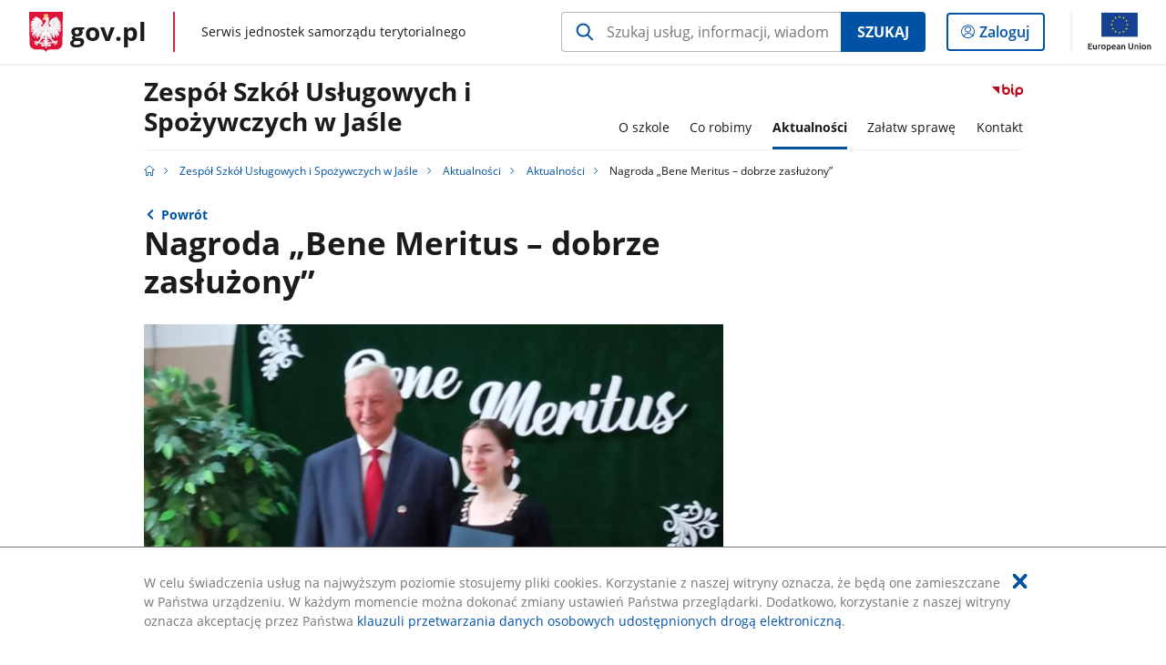

--- FILE ---
content_type: text/html;charset=UTF-8
request_url: https://samorzad.gov.pl/web/zespol-szkol-uslugowych-i-spozywczych-w-jasle/nagroda-bene-meritus--dobrze-zasluzony
body_size: 5168
content:
<!DOCTYPE html>
<html lang="pl-PL" class="no-js ">
<head>
<title>Nagroda „Bene Meritus – dobrze zasłużony” - Zespół Szkół Usługowych i Spożywczych w Jaśle - Portal gov.pl</title>
<meta charset="utf-8"/>
<meta content="initial-scale=1.0, width=device-width" name="viewport">
<meta property="govpl:site_published" content="true"/>
<meta name="msvalidate.01" content="D55ECD200B1844DB56EFBA4DA551CF8D"/>
<meta property="og:site_name" content="Zespół Szkół Usługowych i Spożywczych w Jaśle"/>
<meta property="og:url" content="https://www.gov.pl/web/zespol-szkol-uslugowych-i-spozywczych-w-jasle/nagroda-bene-meritus--dobrze-zasluzony"/>
<meta property="og:title"
content="Nagroda „Bene Meritus – dobrze zasłużony” - Zespół Szkół Usługowych i Spożywczych w Jaśle - Portal gov.pl"/>
<meta property="og:type" content="website"/>
<meta property="og:image" content="https://samorzad.gov.pl/photo/format/b63c08cd-572c-436c-9b0e-7c75fc4a6c95/resolution/1328x560"/>
<meta property="og:description" content=""/>
<meta name="twitter:description" content=""/>
<meta name="twitter:image" content="https://samorzad.gov.pl/photo/format/b63c08cd-572c-436c-9b0e-7c75fc4a6c95/resolution/1328x560"/>
<meta name="twitter:card" content="summary_large_image">
<meta name="twitter:title"
content="Nagroda „Bene Meritus – dobrze zasłużony” - Zespół Szkół Usługowych i Spożywczych w Jaśle - Portal gov.pl"/>
<meta property="govpl:site_hash" content="260f2371-64d3-f105-3a6b-b36d48980c99"/>
<meta property="govpl:site_path" content="/web/zespol-szkol-uslugowych-i-spozywczych-w-jasle"/>
<meta property="govpl:active_menu_item" content=""/>
<meta property="govpl:search_scope" content="zespol-szkol-uslugowych-i-spozywczych-w-jasle"/>
<link rel="icon" type="image/png" href="/img/icons/favicon-16x16.png"
sizes="16x16">
<link rel="icon" type="image/png" href="/img/icons/favicon-32x32.png"
sizes="32x32">
<link rel="icon" type="image/png" href="/img/icons/favicon-96x96.png"
sizes="96x96">
<link rel="stylesheet" type="text/css" href="/fonts/font-awesome.min.css">
<link rel="stylesheet" type="text/css" href="/css/vendors/jquery-ui-1.12.1-smoothness.min.css">
<link rel="stylesheet" type="text/css" href="/css/vendors/modaal.min.css">
<link rel="stylesheet" type="text/css" href="/css/vendors/vue-select.css">
<link rel="stylesheet" type="text/css" href="/css/govpl_template.css">
<link rel="stylesheet" type="text/css" href="/css/main-ac63e7c0b82.css">
<!--[if lt IE 9]>
<script src="/scripts/polyfills/html5shiv-3.7.3.min.js"></script>
<![endif]-->
<script src="/scripts/polyfills/modernizr-custom.js"></script>
<script src="/scripts/polyfills/polyfills.js"></script>
<script src="/scripts/vendors/jquery-3.3.1.min.js"></script>
<script src="/scripts/vendors/jquery-ui-1.12.1.min.js"></script>
<script src="/scripts/vendors/modaal.min.js"></script>
<script src="/scripts/vendors/b_util.js"></script>
<script src="/scripts/vendors/b_tab_orginal.js"></script>
<script src="/scripts/vendors/validate.min.js"></script>
<script src="/scripts/gov_context.js?locale=pl_PL"></script>
<script src="/scripts/accordion.js"></script>
<script src="/scripts/govpl.js"></script>
<script src="/scripts/bundle-929de7423f0.js"></script>
<script src="/scripts/utils.js"></script>
</head>
<body id="body"
class="">
<nav class="quick-access-nav">
<ul>
<li><a href="#main-content">Przejdź do zawartości</a></li>
<li><a href="#footer-contact">Przejdź do sekcji Kontakt</a></li>
<li><a href="#footer-links">Przejdź do sekcji stopka gov.pl</a></li>
</ul>
</nav>
<div id="cookies-info">
<div class="main-container">W celu świadczenia usług na najwyższym poziomie stosujemy pliki cookies. Korzystanie z naszej witryny oznacza, że będą one zamieszczane w Państwa urządzeniu. W każdym momencie można dokonać zmiany ustawień Państwa przeglądarki. Dodatkowo, korzystanie z naszej witryny oznacza akceptację przez Państwa <a href="https://www.gov.pl/cyfryzacja/klauzula-przetwarzania-danych-osobowych-udostepnionych-droga-elektroniczna" aria-label="Wciśnij enter, aby przejść do klauzuli przetwarzania danych osobowych udostępnionych drogą elektroniczną.">klauzuli przetwarzania danych osobowych udostępnionych drogą elektroniczną</a>.
<button aria-label="Akceptuję politykę dotycząca wykorzystania plików cookies. Zamknij pop-up."></button>
</div>
</div>
<div id="govpl"></div>
<header class="page-header">
<div class="main-container">
<div>
<div class="header-links">
<div class="icons">
<ul>
<li class="bip">
<a href="/web/zespol-szkol-uslugowych-i-spozywczych-w-jasle/Mapastrony?show-bip=true">
<span class="sr-only">Przejdź do serwisu Biuletyn Informacji Publicznej Zespół Szkół Usługowych i Spożywczych w Jaśle</span>
<img src="/img/bip_simple.svg" class="icon" alt="Logo Biuletynu Informacji Publicznej" height="25" aria-hidden="true"/>
<img src="/img/bip_simple.svg" class="icon-hover" alt="" height="25" aria-hidden="true"/>
</a>
</li>
</ul>
</div>
</div>
<h1 class="unit-h1">
<a href="/web/zespol-szkol-uslugowych-i-spozywczych-w-jasle">Zespół Szkół Usługowych i Spożywczych w Jaśle</a>
</h1>
<nav id="unit-menu">
<a href="#unit-menu-list" id="unit-menu-toggle" aria-haspopup="true" aria-expanded="false">MENU<i></i></a>
<ul id="unit-menu-list">
<li id="unit-submenu-0" class="has-child">
<a href="/web/zespol-szkol-uslugowych-i-spozywczych-w-jasle/o-szkole" aria-haspopup="true" aria-expanded="false"
>
<span class="menu-open">O szkole</span>
<span class="menu-back">Wstecz</span>
</a>
<ul>
<li>
<a href="/web/zespol-szkol-uslugowych-i-spozywczych-w-jasle/kierownictwo-szkoly"
>Kierownictwo szkoły</a>
</li>
<li>
<a href="/web/zespol-szkol-uslugowych-i-spozywczych-w-jasle/organizacja-szkoly"
>Organizacja szkoły</a>
</li>
<li>
<a href="/web/zespol-szkol-uslugowych-i-spozywczych-w-jasle/placowki-podlegle"
>Placówki podległe</a>
</li>
<li>
<a href="/web/zespol-szkol-uslugowych-i-spozywczych-w-jasle/historia-szkoly"
>Historia szkoły</a>
</li>
<li>
<a href="/web/zespol-szkol-uslugowych-i-spozywczych-w-jasle/informacje-dla-ucznia-i-rodzica"
>Informacje dla ucznia i rodzica</a>
</li>
<li>
<a href="/web/zespol-szkol-uslugowych-i-spozywczych-w-jasle/wykaz-podrecznikow"
>Wykaz podręczników</a>
</li>
<li>
<a href="/web/zespol-szkol-uslugowych-i-spozywczych-w-jasle/harmonogram-zebran"
>Harmonogram zebrań</a>
</li>
<li>
<a href="/web/zespol-szkol-uslugowych-i-spozywczych-w-jasle/statut-szkoly"
>Statut szkoły</a>
</li>
<li>
<a href="/web/zespol-szkol-uslugowych-i-spozywczych-w-jasle/standardy-ochrony-maloletnich-przed-krzywdzeniem"
>Standardy ochrony małoletnich przed krzywdzeniem</a>
</li>
<li>
<a href="/web/zespol-szkol-uslugowych-i-spozywczych-w-jasle/plan-lekcji"
>Plan lekcji</a>
</li>
<li>
<a href="/web/zespol-szkol-uslugowych-i-spozywczych-w-jasle/zastepstwa"
>Zastępstwa</a>
</li>
<li>
<a href="/web/zespol-szkol-uslugowych-i-spozywczych-w-jasle/zajecia-pozalekcyjne"
>Zajęcia pozalekcyjne</a>
</li>
<li>
<a href="/web/zespol-szkol-uslugowych-i-spozywczych-w-jasle/stolowka-szkolna"
>Bursa międzyszkolna</a>
</li>
<li>
<a href="/web/zespol-szkol-uslugowych-i-spozywczych-w-jasle/biblioteka"
>Biblioteka</a>
</li>
<li>
<a href="/web/zespol-szkol-uslugowych-i-spozywczych-w-jasle/psychologpedagog-szkolny"
>Psycholog/pedagog szkolny</a>
</li>
<li>
<a href="/web/zespol-szkol-uslugowych-i-spozywczych-w-jasle/gabinet-pielegniarki"
>Gabinet pielęgniarki</a>
</li>
<li>
<a href="/web/zespol-szkol-uslugowych-i-spozywczych-w-jasle/bip2"
>BIP</a>
</li>
</ul>
</li>
<li id="unit-submenu-1" class="has-child">
<a href="/web/zespol-szkol-uslugowych-i-spozywczych-w-jasle/co-robimy" aria-haspopup="true" aria-expanded="false"
>
<span class="menu-open">Co robimy</span>
<span class="menu-back">Wstecz</span>
</a>
<ul>
<li>
<a href="/web/zespol-szkol-uslugowych-i-spozywczych-w-jasle/egzamin-maturalny2"
>Egzamin maturalny</a>
</li>
<li>
<a href="/web/zespol-szkol-uslugowych-i-spozywczych-w-jasle/egzamin-zawodowy"
>Egzamin zawodowy</a>
</li>
<li>
<a href="/web/zespol-szkol-uslugowych-i-spozywczych-w-jasle/konkursy"
>Konkursy</a>
</li>
<li>
<a href="/web/zespol-szkol-uslugowych-i-spozywczych-w-jasle/projekty-edukacyjne"
>Projekty edukacyjne</a>
</li>
<li>
<a href="/web/zespol-szkol-uslugowych-i-spozywczych-w-jasle/galeria-zdjec"
>Galeria zdjęć</a>
</li>
</ul>
</li>
<li id="unit-submenu-2" class="has-child">
<a href="/web/zespol-szkol-uslugowych-i-spozywczych-w-jasle/aktualnosci" aria-haspopup="true" aria-expanded="false"
class="active">
<span class="menu-open">Aktualności</span>
<span class="menu-back">Wstecz</span>
</a>
<ul>
<li>
<a href="/web/zespol-szkol-uslugowych-i-spozywczych-w-jasle/aktualnosci-lista"
class="active">Aktualności</a>
</li>
<li>
<a href="/web/zespol-szkol-uslugowych-i-spozywczych-w-jasle/ogloszenia-i-komunikaty-dyrektora-szkoly"
>Ogłoszenia i komunikaty dyrektora szkoły</a>
</li>
<li>
<a href="/web/zespol-szkol-uslugowych-i-spozywczych-w-jasle/klasa-i"
>Osiągnięcia naukowe i sportowe</a>
</li>
<li>
<a href="/web/zespol-szkol-uslugowych-i-spozywczych-w-jasle/zapowiedzi"
>Zapowiedzi</a>
</li>
<li>
<a href="/web/zespol-szkol-uslugowych-i-spozywczych-w-jasle/archiwum"
>Archiwum</a>
</li>
</ul>
</li>
<li id="unit-submenu-3" class="has-child">
<a href="/web/zespol-szkol-uslugowych-i-spozywczych-w-jasle/zalatw-sprawe" aria-haspopup="true" aria-expanded="false"
>
<span class="menu-open">Załatw sprawę</span>
<span class="menu-back">Wstecz</span>
</a>
<ul>
<li>
<a href="/web/zespol-szkol-uslugowych-i-spozywczych-w-jasle/rekrutacja-do-szkoly"
>Rekrutacja do szkoły</a>
</li>
<li>
<a href="/web/zespol-szkol-uslugowych-i-spozywczych-w-jasle/kursy-ckz"
>Kursy CKZ</a>
</li>
</ul>
</li>
<li id="unit-submenu-4" class="has-child">
<a href="/web/zespol-szkol-uslugowych-i-spozywczych-w-jasle/kontakt" aria-haspopup="true" aria-expanded="false"
>
<span class="menu-open">Kontakt</span>
<span class="menu-back">Wstecz</span>
</a>
<ul>
<li>
<a href="/web/zespol-szkol-uslugowych-i-spozywczych-w-jasle/dane-kontaktowe"
>Dane kontaktowe</a>
</li>
<li>
<a href="/web/zespol-szkol-uslugowych-i-spozywczych-w-jasle/dostepnosc"
>Dostępność</a>
</li>
<li>
<a href="/web/zespol-szkol-uslugowych-i-spozywczych-w-jasle/dostep-do-dziennika-elektronicznego"
>Dostęp do dziennika elektronicznego</a>
</li>
<li>
<a href="/web/zespol-szkol-uslugowych-i-spozywczych-w-jasle/strona-archiwalna"
>Strona archiwalna</a>
</li>
</ul>
</li>
<li id="menu-close"><button>Zamknij menu</button></li>
</ul>
</nav>
</div>
</div>
</header>
<main>
<nav class="breadcrumbs main-container" aria-label="Ścieżka okruszków"><ul>
<li><a class="home" href="https://samorzad.gov.pl/" aria-label="Strona główna gov.pl"></a></li>
<li>
<a href="/web/zespol-szkol-uslugowych-i-spozywczych-w-jasle">Zespół Szkół Usługowych i Spożywczych w Jaśle</a>
</li>
<li>
<a href="/web/zespol-szkol-uslugowych-i-spozywczych-w-jasle/aktualnosci">Aktualności</a>
</li>
<li>
<a href="/web/zespol-szkol-uslugowych-i-spozywczych-w-jasle/aktualnosci-lista">Aktualności</a>
</li>
<li>
Nagroda „Bene Meritus – dobrze zasłużony”
</li>
</ul></nav>
<div class="main-container return-button">
<a href="/web/zespol-szkol-uslugowych-i-spozywczych-w-jasle/aktualnosci-lista" aria-label="Powrót do strony nadrzędnej - Aktualności">Powrót</a>
</div>
<div class="article-area main-container ">
<article class="article-area__article " id="main-content">
<h2>Nagroda „Bene Meritus – dobrze zasłużony”</h2>
<div class="main-photo"><picture>
<source
media="(min-width: 0rem) and (max-width: 43.6875rem)"
sizes="calc(100vw - 2.2em)"
srcset="/photo/format/b63c08cd-572c-436c-9b0e-7c75fc4a6c95/resolution/700x295 700w,
/photo/format/b63c08cd-572c-436c-9b0e-7c75fc4a6c95/resolution/1044x440 1044w,
/photo/format/b63c08cd-572c-436c-9b0e-7c75fc4a6c95/resolution/1328x560 1328w" />
<source
media="(min-width: 43.75rem) and (max-width: 79.9375rem)"
srcset="/photo/format/b63c08cd-572c-436c-9b0e-7c75fc4a6c95/resolution/1408x594" />
<source
media="(min-width: 80rem)"
sizes="(min-width: 93.75rem) 48.1875rem, (min-width:80rem) 51vw"
srcset="/photo/format/b63c08cd-572c-436c-9b0e-7c75fc4a6c95/resolution/729x308 729w,
/photo/format/b63c08cd-572c-436c-9b0e-7c75fc4a6c95/resolution/1460x616 1460w" />
<img alt="Nagrodzona Katarzyna Syrek ze Starostą Jasielskim Adamem Pawlusiem" src="/photo/format/b63c08cd-572c-436c-9b0e-7c75fc4a6c95/resolution/1920x810" />
</picture></div>
<div class="editor-content">
<div><p><span style="font-size:18px">Najlepsi uczniowie szk&oacute;ł ponadpodstawowych z terenu powiatu jasielskiego 14 czerwca br. otrzymali wyr&oacute;żnienia &quot;Bene Meritus - dobrze zasłużony&quot; z rąk Starosty Jasielskiego&nbsp; Adama Pawlusia. </span></p>
<p><span style="font-size:18px">W tym roku to prestiżowe wyr&oacute;żnienie zdobyło 10 najzdolniejszych uczni&oacute;w , w tym uczennica naszej szkoły - <strong>Katarzyna Syrek z klasy 2Ts</strong>. Podczas nauki dała się poznać jako osoba,&nbsp; kt&oacute;ra&nbsp; zawsze wzorowo wypełnia obowiązki wynikające ze Statutu Szkoły. Katarzyna zajęła III miejsce w konkursie na esej ,, Człowiek, kt&oacute;ry wstrzymał słońce &ndash; Kopernik rewolucjonista.&rdquo; Uczennica uzyskała r&oacute;wnież wyr&oacute;żnienie w Og&oacute;lnopolskim Konkursie ,,Na nutę Kantyczek&rdquo;. Zawsze punktualna i zdyscyplinowana, o wysokiej kulturze osobistej, odpowiedzialna za powierzone obowiązki jest przykładem wzorowego traktowania obowiązk&oacute;w szkolnych.&nbsp;Serdecznie gratulujemy i życzymy dalszych sukces&oacute;w.</span></p>
<p><span style="font-size:18px"><span style="color:black">&nbsp; &nbsp; &nbsp;Celem wyr&oacute;żnienia &bdquo;Bene Meritus&rdquo; przyznawanego przez Zarząd Powiatu&nbsp;w Jaśle jest nagradzanie tych uczni&oacute;w szk&oacute;ł ponadpodstawowych - kt&oacute;rzy nie tylko osiągają znakomite wyniki w nauce, ale reprezentują swoją szkołę w konkursach, zawodach, olimpiadach i turniejach, angażują się w działalność samorządu szkolnego, są organizatorami życia szkoły, propagują wśr&oacute;d r&oacute;wieśnik&oacute;w wartościowe formy rozwijania zainteresowań, rozrywki i rekreacji oraz wykazują pomoc, życzliwość i uczynność w stosunku do koleg&oacute;w.</span></span></p>
<p><span style="font-size:18px"><span style="color:black">&nbsp; &nbsp; &nbsp;Kandydat&oacute;w do wyr&oacute;żnienia&nbsp;&bdquo;Bene Meritus&rdquo;&nbsp;zgłaszają wychowawcy klas po zasięgnięciu opinii samorządu klasowego, zaś Rada Pedagogiczna każdej szkoły wyłania jednego ucznia i przedstawia go Zarządowi Powiatu w Jaśle wraz&nbsp;z prezentacją jego osiągnięć.</span></span></p>
</div>
</div>
<h3>Zdjęcia (3)</h3>
<div class="gallery">
<div>
<a href="/photo/a969805a-b6ab-44f9-8e14-8ac13d71a6f0" data-group="gallery" data-modaal-desc="Katarzyna Syrek odbiera nagrodę od Starosty Jasielskiego - Adama Pawlusia" class="selected" >
<span class="sr-only">Pokaż zdjęcie 1 z galerii.</span>
<img alt="Katarzyna Syrek odbiera nagrodę od Starosty Jasielskiego - Adama Pawlusia" src="/photo/format/cd5525c9-c4bd-4f3b-a6b3-67454b8aeb52/resolution/268x113" />
</a>
<a href="/photo/ce60f03a-2a97-427b-b0a1-309088df5f7b" data-group="gallery" data-modaal-desc="Nagrodzona Katarzyna Syrek ze Starostą Jasielskim Adamem Pawlusiem" class="selected" >
<span class="sr-only">Pokaż zdjęcie 2 z galerii.</span>
<img alt="Nagrodzona Katarzyna Syrek ze Starostą Jasielskim Adamem Pawlusiem" src="/photo/format/b63c08cd-572c-436c-9b0e-7c75fc4a6c95/resolution/268x113" />
</a>
<a href="/photo/50ab3127-9540-4ac2-8ba6-879dbd19d862" data-group="gallery" data-modaal-desc="Nagrodzona Katarzyna Syrek" class="selected" >
<span class="sr-only">Pokaż zdjęcie 3 z galerii.</span>
<img alt="Nagrodzona Katarzyna Syrek" src="/photo/format/0592f50a-27a3-4f7c-945b-3d1ea654380c/resolution/268x113" />
</a>
</div>
</div>
</article>
</div>
<pre id="pageMetadata" class="hide">{"register":{"columns":[]}}</pre>
</main>
<footer class="footer">
<div class="main-container">
<div class="ministry-section" id="footer-contact">
<h2><span class="sr-only">stopka</span> Zespół Szkół Usługowych i Spożywczych w Jaśle</h2>
<div class="contact">
<div class="address-column">
<h3>ADRES</h3>
<address>
<p>ul. Staszica 30B</p>
<p>38-200 Jasło</p>
<p>NIP 685-15-98-153</p>
<p>Regon 000986774</p>
</address>
</div>
<div class="help_line-social_media-column">
<div class="help-line">
<h3>KONTAKT</h3>
<p>
Skontaktuj się z nami<br>
<a href="tel:+48 13 446 39 74"
aria-label="Infolinia. Numer telefonu: +48.1 3.4 4 6.3 9.7 4">
+48 13 446 39 74
</a>
</p>
<p class="open-hours">Czynna w dni robocze<br>w godzinach 8:00 -15:00</p>
</div>
<div class="social-media">
<h3>MEDIA SPOŁECZNOŚCIOWE:</h3>
<ul>
<li>
<a class="facebook" target="_blank"
title="Otworzy się w nowej karcie" href="https://www.facebook.com/zsuisjaslo/">
<span class="sr-only" lang="en">facebook</span>
</a>
</li>
</ul>
</div>
</div>
</div>
<div class="shortcuts ">
<h3 class="js-toggle-shortcuts" tabindex="0" aria-exapanded="false">Na skróty</h3>
<ul>
<li><a href="https://www.gov.pl/web/edukacja-i-nauka">MEiN</a></li>
<li><a href="http://www.oke.krakow.pl/inf/">OKE</a></li>
<li><a href="https://www.cke.gov.pl/">CKE</a></li>
<li><a href="https://www.ko.rzeszow.pl/">Kuratorium Oświaty w Rzeszowie </a></li>
<li><a href="https://www.koweziu.edu.pl/">KOWEZiU</a></li>
<li><a href="https://www.poen.edu.pl/">Powiatowy Ośrodek Edukacji Nauczycieli</a></li>
<li><a href="https://zpe.gov.pl/">E-podręczniki </a></li>
<li><a href="https://samorzad.gov.pl/web/powiat-jasielski">Starostwo Powiatowe w Jaśle</a></li>
<li><a href="https://samorzad.gov.pl/web/zespol-szkol-uslugowych-i-spozywczych-w-jasle/deklaracja-dostepnosci">Deklaracja Dostępności</a></li>
</ul>
</div>
<div style="clear:both"></div>
</div>
<div id="govpl-footer"></div>
</div>
</footer>
<script src="/scripts/govpl_template.js?locale=pl_PL"></script>
<script src="/scripts/body_end.js"></script>
<script src="/scripts/register_metadata.js"></script>
<noscript>
<iframe src="https://www.googletagmanager.com/ns.html?id=GTM-P67N5GM"
height="0" width="0" style="display:none;visibility:hidden"></iframe>
</noscript>
</body>
</html>

--- FILE ---
content_type: image/svg+xml
request_url: https://samorzad.gov.pl/img/Herb_Polski.svg
body_size: 37237
content:
<?xml version="1.0" encoding="UTF-8" standalone="no"?>
<!-- Created with Inkscape (http://www.inkscape.org/) -->

<svg
   xmlns:svg="http://www.w3.org/2000/svg"
   xmlns="http://www.w3.org/2000/svg"
   xmlns:xlink="http://www.w3.org/1999/xlink"
   version="1.0"
   width="3158.385"
   height="3715.7471"
   id="svg2">
  <defs
     id="defs5">
    <linearGradient
       id="linearGradient14251">
      <stop
         id="stop14253"
         style="stop-color:#c3bdc9;stop-opacity:1"
         offset="0" />
      <stop
         id="stop14255"
         style="stop-color:#c3bdc9;stop-opacity:0"
         offset="1" />
    </linearGradient>
    <linearGradient
       id="linearGradient11336">
      <stop
         id="stop11338"
         style="stop-color:#c3bdc9;stop-opacity:1"
         offset="0" />
      <stop
         id="stop11340"
         style="stop-color:#c3bdc9;stop-opacity:0"
         offset="1" />
    </linearGradient>
    <linearGradient
       id="linearGradient11328">
      <stop
         id="stop11330"
         style="stop-color:#c3bdc9;stop-opacity:1"
         offset="0" />
      <stop
         id="stop11332"
         style="stop-color:#c3bdc9;stop-opacity:0"
         offset="1" />
    </linearGradient>
    <linearGradient
       id="linearGradient10876">
      <stop
         id="stop10878"
         style="stop-color:#f6d155;stop-opacity:1"
         offset="0" />
      <stop
         id="stop10886"
         style="stop-color:#dfa12f;stop-opacity:1"
         offset="1" />
    </linearGradient>
    <linearGradient
       id="linearGradient6990">
      <stop
         id="stop6992"
         style="stop-color:#f6d155;stop-opacity:1"
         offset="0" />
      <stop
         id="stop6994"
         style="stop-color:#dfa12f;stop-opacity:1"
         offset="1" />
    </linearGradient>
    <linearGradient
       x1="2428.7358"
       y1="1135.0117"
       x2="1815.9109"
       y2="1603.801"
       id="linearGradient4666"
       xlink:href="#linearGradient14251"
       gradientUnits="userSpaceOnUse"
       gradientTransform="translate(-13.787418,-14.81124)" />
    <linearGradient
       x1="1895.5574"
       y1="1930.344"
       x2="871.34882"
       y2="1400.3666"
       id="linearGradient4680"
       xlink:href="#linearGradient11328"
       gradientUnits="userSpaceOnUse"
       gradientTransform="translate(-13.787418,-14.81124)" />
    <linearGradient
       x1="915.41553"
       y1="1266.3861"
       x2="1253.6213"
       y2="1533.9921"
       id="linearGradient4683"
       xlink:href="#linearGradient11336"
       gradientUnits="userSpaceOnUse"
       gradientTransform="translate(-13.787418,-14.81124)" />
    <linearGradient
       x1="915.41553"
       y1="1266.3861"
       x2="1253.6213"
       y2="1533.9921"
       id="linearGradient3968"
       xlink:href="#linearGradient11336-1"
       gradientUnits="userSpaceOnUse"
       gradientTransform="matrix(0.05749066,0,0,0.05749066,14.031738,46.287267)" />
    <linearGradient
       id="linearGradient11336-1">
      <stop
         id="stop11338-7"
         style="stop-color:#c3bdc9;stop-opacity:1"
         offset="0" />
      <stop
         id="stop11340-4"
         style="stop-color:#c3bdc9;stop-opacity:0"
         offset="1" />
    </linearGradient>
    <linearGradient
       x1="1895.5574"
       y1="1930.344"
       x2="871.34882"
       y2="1400.3666"
       id="linearGradient3970"
       xlink:href="#linearGradient11328-0"
       gradientUnits="userSpaceOnUse"
       gradientTransform="matrix(0.05749066,0,0,0.05749066,14.031738,46.287267)" />
    <linearGradient
       id="linearGradient11328-0">
      <stop
         id="stop11330-9"
         style="stop-color:#c3bdc9;stop-opacity:1"
         offset="0" />
      <stop
         id="stop11332-4"
         style="stop-color:#c3bdc9;stop-opacity:0"
         offset="1" />
    </linearGradient>
    <linearGradient
       x1="2428.7358"
       y1="1135.0117"
       x2="1815.9109"
       y2="1603.801"
       id="linearGradient3972"
       xlink:href="#linearGradient14251-8"
       gradientUnits="userSpaceOnUse"
       gradientTransform="matrix(0.05749066,0,0,0.05749066,14.031738,46.287267)" />
    <linearGradient
       id="linearGradient14251-8">
      <stop
         id="stop14253-8"
         style="stop-color:#c3bdc9;stop-opacity:1"
         offset="0" />
      <stop
         id="stop14255-2"
         style="stop-color:#c3bdc9;stop-opacity:0"
         offset="1" />
    </linearGradient>
    <linearGradient
       x1="2428.7358"
       y1="1135.0117"
       x2="1815.9109"
       y2="1603.801"
       id="linearGradient4750"
       xlink:href="#linearGradient14251-8"
       gradientUnits="userSpaceOnUse"
       gradientTransform="matrix(1.0000015,0,0,1.0000015,-13.787424,-14.807493)" />
    <linearGradient
       x1="1895.5574"
       y1="1930.344"
       x2="871.34882"
       y2="1400.3666"
       id="linearGradient4764"
       xlink:href="#linearGradient11328-0"
       gradientUnits="userSpaceOnUse"
       gradientTransform="matrix(1.0000015,0,0,1.0000015,-13.787424,-14.807493)" />
    <linearGradient
       x1="915.41553"
       y1="1266.3861"
       x2="1253.6213"
       y2="1533.9921"
       id="linearGradient4767"
       xlink:href="#linearGradient11336-1"
       gradientUnits="userSpaceOnUse"
       gradientTransform="matrix(1.0000015,0,0,1.0000015,-13.787424,-14.807493)" />
    <linearGradient
       x1="2428.7358"
       y1="1135.0117"
       x2="1815.9109"
       y2="1603.801"
       id="linearGradient3436"
       xlink:href="#linearGradient14251-8"
       gradientUnits="userSpaceOnUse"
       gradientTransform="matrix(1.0000015,0,0,1.0000015,-13.787424,-14.807493)" />
    <linearGradient
       x1="1895.5574"
       y1="1930.344"
       x2="871.34882"
       y2="1400.3666"
       id="linearGradient3450"
       xlink:href="#linearGradient11328-0"
       gradientUnits="userSpaceOnUse"
       gradientTransform="matrix(1.0000015,0,0,1.0000015,-13.787424,-14.807493)" />
    <linearGradient
       x1="915.41553"
       y1="1266.3861"
       x2="1253.6213"
       y2="1533.9921"
       id="linearGradient3453"
       xlink:href="#linearGradient11336-1"
       gradientUnits="userSpaceOnUse"
       gradientTransform="matrix(1.0000015,0,0,1.0000015,-13.787424,-14.807493)" />
  </defs>
  <g
     transform="matrix(1.4296834,0,0,1.4296834,-429.3638,-145.55111)"
     id="g2379"
     style="fill:#dc143c;fill-opacity:1">
    <path
       d="m 300.32087,101.80653 28.9762,2071.24137 c 0,10e-5 2.6033,186.4363 191.7372,310.2513 52.8348,34.5876 136.8963,61.9555 265.9801,60.1889 39.3467,-0.5542 264.49043,-1.7015 377.89153,1.4262 82.7947,2.2837 220.6193,59.6547 230.2898,155.8922 l 19.4353,0 c 8.3262,-111.4529 146.2278,-153.4856 230.2899,-155.8922 112.8561,-3.2309 338.5094,-1.9684 377.8562,-1.4262 129.0837,1.7786 213.1453,-25.6013 265.98,-60.1889 189.134,-123.815 191.7376,-310.2512 191.7376,-310.2513 l 28.9761,-2071.24137 -2209.14993,0 z"
       id="path2161"
       style="fill:#dc143c;fill-opacity:1;fill-rule:evenodd;stroke:none" />
  </g>
  <path
     d="m 1319.8212,196.51497 c 51.4684,89.8422 72.1092,174.86187 100.5564,256.06161 47.1172,-6.40035 101.024,6.41088 154.4061,10.16236 60.9436,11.95193 109.1451,17.12577 154.4062,10.1695 27.7827,-127.95106 51.8355,-191.87249 107.1503,-281.88707 -24.5446,16.69143 -76.7797,23.51324 -97.2595,53.84795 -30.6963,-27.30691 -55.0436,-10.21384 -70.3344,18.68376 5.2022,-23.06552 -1.6751,-42.61794 -31.8705,-44.50868 17.9,-33.56116 -9.6623,-50.20684 -38.464,-35.17046 -0.8001,-29.22966 -24.161,-29.47301 -25.826,-45.05887 -3.877,18.05183 -24.3528,9.12185 -21.4303,52.75595 -23.3146,-18.73524 -46.0957,-6.52854 -37.3649,26.37424 -28.2895,-0.12698 -36.1876,23.16849 -33.519,52.19986 -19.4012,-45.01364 -55.8463,-31.26756 -68.6858,-15.38757 -22.7502,-44.82195 -39.9389,-16.51836 -91.7646,-58.24258 z"
     id="path3360"
     style="fill:#f6d155;fill-opacity:1;fill-rule:evenodd;stroke:none" />
  <path
     d="m 1773.7774,425.50519 c -32.7843,56.3461 -46.8292,60.26118 -190.5939,38.1539 -113.7074,-11.34446 -216.1429,-43.45512 -220.8441,59.59638 37.6123,4.46543 92.32,8.54714 116.1455,88.93544 l -69.5829,59.37304 c -49.1505,7.7357 -126.6672,73.49639 -177.8752,12.34707 -14.0547,57.50177 38.7343,73.68164 93.8126,71.37587 38.5936,-3.96082 50.9174,-14.32131 122.969,-28.56538 l 19.0937,20.53641 c 108.8232,9.00582 165.1801,164.64716 -11.3126,255.96498 -6.8354,21.1368 4.4428,46.4958 21.219,49.4984 -51.3105,72.576 -135.5094,163.1208 -165.7192,103.3771 -7.0361,6.6115 -26.8587,55.9945 11.5626,83.2821 -29.1895,35.9435 -40.4687,78.4725 -38.9062,127.5931 -116.3304,-18.1727 -192.9537,-37.8912 -166.8754,-146.6854 123.7742,5.7169 157.3138,-143.7601 139.1253,-219.5306 C 1184.0688,698.09804 793.63598,455.3553 509.46315,447.44061 525.27078,529.79045 576.07754,589.20784 633.93207,644.00743 558.57363,607.32333 471.12086,571.75716 379.5255,590.40874 390.11159,655.46079 425.38276,730.91785 573.80708,854.00759 466.82781,790.48257 368.1546,728.46527 333.40055,677.94517 317.95997,698.77554 309.25774,783.6157 400.58809,845.53768 371.58525,833.96987 228.24281,834.99821 184.90036,866.7575 c 26.18517,59.58426 145.80758,163.7285 243.96906,195.8391 -93.07787,-13.5356 -180.32507,-51.044 -260.21919,-118.77824 -11.80228,10.59026 0.45364,120.85424 99.68768,164.75014 -32.14084,2.1396 -141.78063,32.8958 -170.093913,68.2195 57.203413,76.3644 203.471383,143.6326 276.156493,143.9074 -99.14604,12.9289 -207.4205,-7.0072 -252.43777,-21.1876 0.99999,25.3396 -20.31879,127.1072 251.03163,110.3078 -96.80957,45.7421 -242.92517,140.9628 -266.25039,224.909 94.05276,41.6411 262.71207,7.327 349.93801,-20.0313 -257.93651,157.2121 -298.18753,173.3669 -346.0317,162.8146 62.45229,132.0385 212.94229,42.8289 342.96912,-31.1274 -159.85345,213.8837 -185.84545,322.9213 -182.43773,474.4678 128.73084,-15.49 315.07442,-199.8885 414.37556,-357.0948 -115.07086,236.6942 -183.56243,426.9759 -309.03169,482.9699 142.94708,56.6329 265.55205,-122.7579 351.68808,-313.0266 -32.99046,120.4392 -46.63721,375.7402 -4.50005,438.1859 129.23718,-87.5615 227.13584,-281.9763 292.75044,-504.8732 -22.38126,109.8361 -38.94432,219.6586 -79.18761,329.4942 83.07431,15.8026 125.53781,-133.2651 153.56271,-220.5911 2.5872,4.574 5.6691,8.4254 13.6875,15.8735 104.9528,-76.1404 138.3479,-252.8871 145.719,-322.0905 95.6918,27.1923 137.797,-7.5116 162.3127,-25.3146 20.958,29.0258 22.2892,74.3014 28.1876,80.4972 -104.0808,-84.5403 -215.7142,0.1914 -220.2815,141.0014 -11.277,58.7597 -42.6747,126.7244 -121.2503,179.3136 4.9115,6.3939 15.8895,8.9872 30.1249,8.719 -13.6892,23.5511 -26.1069,43.9087 -49.3124,65.2501 5.9976,3.4743 13.4952,3.9475 20.5938,5.2183 -17.4648,29.1724 -46.6195,56.7161 -75.7502,70.7498 6.9899,6.7003 10.967,8.9493 32.1562,14.6913 -19.4129,25.7804 -51.0911,49.0383 -80.9687,61.5901 57.0088,33.8603 100.5626,38.204 135.9064,34.9723 0.063,-0.01 0.1253,0 0.1874,0 -22.5552,44.6173 -58.9325,67.2104 -94.4687,87.2488 11.0545,10.3798 24.3516,12.6283 35.4063,9.5304 -32.1233,33.3752 -66.05743,59.6665 -96.68766,69.159 5.57795,4.177 9.48729,9.9197 29.2187,8.4377 -21.92255,27.0519 -48.51317,53.4707 -95.56262,65.7484 9.30953,17.9045 28.44571,15.1579 44.96876,15.7519 -12.8508,27.6646 -53.09827,36.9524 -93.84373,45.5311 30.70591,8.6803 51.58394,25.1736 33.31242,20.8749 -12.39455,14.9404 -24.55794,22.6761 -51.1249,26.6555 -27.29874,4.0877 -125.01858,-31.108 -164.4066,-17.5343 -11.15122,-22.2031 -38.13546,-37.502 -66.59387,-37.502 -36.3623,0 -72.10399,23.1812 -73.78131,55.566 -5.63222,-3.9022 -29.36168,-7.0258 -25.75013,21.124 8.56227,16.5763 8.97956,29.8814 61.31266,50.0344 8.52487,3.7948 18.89927,5.7813 31.46881,5.251 18.64027,-0.7862 39.4943,-10.15 55.09372,-23.6922 l -0.3124,0.5618 c 26.0568,4.8225 54.74637,9.1919 70.59383,15.8156 -41.22623,3.2896 -55.40473,26.0424 -78.90632,42.4075 -9.89432,-0.4975 -18.0767,-2.9447 -27.03139,-4.3753 l 0.28127,0.3131 c -5.37236,-1.3533 -10.79829,-1.9478 -16.09377,-1.6612 -29.43126,1.5916 -59.10047,34.7619 -62.28134,72.3468 -0.64497,7.6206 1.23968,14.9027 4.93751,21.5648 l -0.43747,6.4005 c -8.5854,10.5967 -5.18467,19.0223 3.18766,25.1285 35.92919,14.27 57.35966,5.4936 70.28125,2.8745 32.60048,-3.9536 59.87503,-30.8267 59.87503,-60.7205 0,-0.07 3.5e-4,-0.1392 0,-0.2174 l 0.68742,0.7479 c 38.5658,-8.0098 76.59168,-18.7218 97.71897,-34.276 1.08783,2.3442 1.72324,4.8995 1.25012,8.0296 -13.41889,7.9526 -35.48895,20.5808 -47.15642,59.5005 -3.48179,-0.3252 -6.7999,-0.4974 -9.93763,-0.4974 -44.11071,-0.07 -54.99876,30.3924 -54.21863,55.2784 0.7603,24.2605 9.57705,39.8914 22.15616,49.3132 -2.66931,15.1064 -0.81683,27.7346 14.81251,32.7812 52.66063,8.2594 65.32653,-18.9844 75.90635,-18.3131 -0.58653,-6.9243 0.82936,-11.8369 2.78133,-16.2185 16.15169,-7.499 27.10653,-13.6316 28.62504,-43.9726 1.38509,-18.8433 -1.82204,-30.3796 -8.0001,-37.7446 l 1.40632,0.4018 c 0.006,0.052 0.0244,0.1043 0.0313,0.1565 0.0504,-0.052 0.10437,-0.087 0.15655,-0.1217 l 0.43763,0.1217 -0.0626,-0.4418 c 48.22929,-41.1751 79.1114,-73.6815 99.93759,-101.155 18.55887,4.2671 60.17908,3.2896 80.65635,-3.5644 l -0.81248,7.3779 c -19.32004,18.3839 -6.1878,62.2798 19.31256,61.3086 -1.09792,4.1263 -0.89754,7.8504 0,11.9707 16.54915,10.2074 47.13155,3.04 70.46875,8.2525 11.967,-1.4055 17.6514,-9.4475 14.625,-25.8441 l -0.4061,-0.2487 c 18.7209,-11.0891 31.28,-31.0888 28.875,-56.3776 0,-34.9466 -27.2869,-62.8609 -60.9377,-65.0642 l 0.1877,-0.1566 c -36.0162,-3.89 -70.57452,22.0887 -63.03155,-34.0012 98.59195,-116.7532 233.18305,-293.1286 269.96925,-314.5594 -2.9364,-3.8199 -4.9159,-8.8406 -6.5937,-13.7203 14.6058,38.6707 69.8568,79.4429 127.9689,75.9357 -10.4612,-19.9102 -22.0742,-37.5971 -26.2189,-90.8131 8.6867,12.5582 23.506,18.4475 41.6251,22.1593 -27.1669,-124.3164 13.3676,-226.5892 96.844,-320.0659 -6.6276,120.2855 -21.8218,241.3251 -94.844,363.9362 37.5743,11.7659 86.6779,-26.5346 93.4375,-49.281 7.9914,108.3091 -94.6335,247.7191 -174.9063,180.8787 -50.3923,110.7942 69.1207,164.5585 144.5002,100.2478 -12.7419,67.0257 -65.1197,106.4247 -122.219,121.8124 -57.0995,15.3878 -116.5916,-8.872 -78.6251,-100.2792 -8.0477,-4.7588 -122.5823,-7.6591 -125.8126,117.2191 3.415,72.1551 52.1383,99.3088 56.5314,100.5611 -163.3139,123.8943 1.221,261.976 135.9688,235.1544 106.8518,-16.4862 167.5742,-103.0644 206.2816,-165.8423 -11.7033,45.1669 -60.0209,190.1922 63.0938,347.2512 121.9803,-190.4986 70.3858,-318.8452 67.4375,-339.2156 95.8861,147.791 190.4293,158.4393 246.3129,154.7789 95.5191,1.5324 230.7536,-148.5703 58.8126,-244.5954 87.9899,-41.89 93.7941,-215.9152 -30.1563,-224.8454 25.5303,68.9552 -28.3476,110.6277 -87.7815,105.2493 -59.4339,-5.3722 -114.2086,-39.6418 -135.2813,-116.8426 117.0157,56.2751 171.3258,-54.4356 131.5002,-114.5306 -99.8626,82.573 -147.093,-49.887 -160.5002,-128.7175 25.509,19.4187 47.5871,26.1641 90.5,19.8146 -81.234,-104.4634 -100.2018,-244.589 -107.4687,-376.1874 55.288,87.9071 109.8701,195.5006 108.0937,300.9027 12.7941,-6.2788 24.4242,-7.9846 47.4688,-54.1226 2.0772,78.8367 -6.9194,89.5101 -33.5937,122.4959 43.6792,18.3581 101.0441,-16.9527 128.3438,-63.8127 0.087,-0.1218 0.1566,-0.2488 0.2505,-0.3705 84.8689,114.5749 176.478,232.1839 265.5942,323.1253 19.3259,20.1722 26.0138,40.3443 -9.7815,47.4345 -114.5294,-42.2737 -126.5447,77.4886 -79.0312,93.6877 -3.749,10.8265 -4.7992,22.0501 -1.5307,33.8732 22.5362,6.95 68.5987,-11.7273 80.9376,-12.4049 5.7361,-5.1738 5.7879,-16.0138 5.625,-27.0899 11.4973,-0.5688 19.3617,-6.5979 24.8439,-16.1922 22.3328,4.2859 43.9983,7.1476 72.2501,-16.1868 l 84.6876,85.0647 c 4.3951,2.5296 -4.4863,11.6129 7.5002,12.7814 -9.4146,56.4927 12.0687,62.9117 30.4999,77.1565 -3.7799,54.0455 77.1038,22.8865 85.0313,25.9658 8.5663,-5.0528 9.2965,-10.8908 7.9064,-16.9341 9.4019,-9.8625 5.002,-14.8703 1.906,-21.8453 40.5223,-61.7689 -16.9504,-108.865 -48.5624,-103.4672 -33.6288,-36.908 -57.8738,-52.4232 -85.0315,-74.531 55.5738,20.9707 141.3152,44.6817 165.9378,62.8416 9.3729,63.0334 64.6461,36.9911 105.3752,39.1565 12.6558,-17.777 5.8584,-23.2894 0,-29.377 53.6045,-69.1461 -59.489,-125.8815 -107.6251,-85.0319 -28.5577,-26.3493 -53.2795,-30.9549 -79.0316,-41.405 10.7486,-10.8077 33.5102,-19.2461 84.6877,-22.5614 22.9557,15.203 45.8882,20.5492 68.8439,3.7496 9.8716,21.6222 29.523,16.0139 36.5001,12.0343 16.7913,-19.3607 17.2635,-48.757 21.8438,-75.6294 -4.5794,-9.735 -11.8808,-16.084 -24.4689,-15.8099 -34.7614,-59.4624 -101.903,-23.308 -105.75,3.3734 -57.8735,4.7394 -109.34,12.1231 -170.469,36.5302 -20.1625,6.0749 -39.3473,-15.7389 -56.4376,-28.2457 15.4712,-6.1834 28.9625,-13.235 28.5937,-26.3492 -24.7547,-2.4273 -48.9252,-0.6957 -77.5313,-30.092 l 7.5313,-20.3131 c -22.0798,-6.7639 -45.816,-22.8486 -74.8752,-68.5006 6.0944,-3.6283 11.8445,-9.6708 16.9376,-20.3133 -33.0298,-7.6327 -60.0697,-25.1156 -82.0627,-50.8072 7.8722,-3.8579 15.3495,-10.5653 22.2189,-21.443 -30.8081,-18.5944 -60.4612,-34.7743 -119.5002,-111.7133 -0.2227,-0.3775 -0.4436,-0.7914 -0.6558,-1.1237 62.1728,10.3798 127.1092,4.2543 165.5313,-23.6922 -30.5537,-8.5143 -84.4725,-26.2914 -108.5314,-72.8123 11.931,-0.9706 18.489,-3.3024 25.9064,-5.4042 -46.6275,-30.7817 -58.9756,-47.4281 -70.8127,-72.3784 9.8126,0.9845 23.8438,-3.475 28.5313,-10.3097 -30.066,-13.5228 -43.2483,-32.2382 -53.9688,-52.6278 12.3568,0.2557 25.3533,2.6634 35.3438,-4.9691 -118.7742,-53.5732 -102.2598,-331.2825 -229.7503,-332.1261 -56.7429,4.6442 -67.0489,16.9405 -96.3125,31.8809 8.5818,-23.7552 23.12,-46.0227 38.2811,-68.1307 69.6338,32.5257 124.8229,14.1933 143.5315,-2.1203 9.5102,111.6108 45.3025,231.373 122.7815,291.3079 13.2797,-7.4795 29.233,-17.0929 38.9688,-27.8371 13.8178,103.6841 52.5365,239.9647 139.4688,228.6524 -40.0619,-99.8327 -39.4225,-200.1505 -43.8437,-299.9065 36.4451,292.752 126.2944,463.494 200.5628,514.6906 34.2167,-45.2055 59.7207,-258.8911 43.125,-387.2184 73.0208,132.1729 154.0617,254.5666 222.0003,253.9018 30.7783,-0.3062 64.9561,-25.4992 85.5939,-31.8738 -106.4888,-42.97 -178.7839,-239.0386 -244.188,-361.126 122.7222,192.1722 268.3907,278.7311 337.0943,291.7494 2.4613,-59.4302 15.6176,-225.7069 -137.1877,-456.0904 273.0803,144.5653 331.1027,51.203 347.0943,1.4055 -123.2317,42.9442 -289.4326,-115.4565 -400.7507,-165.8108 l -1.4994,-4.4074 c 162.8772,74.3329 322.6971,99.9536 422.1569,37.2787 -85.0185,-131.1897 -167.3539,-178.9823 -256.8442,-212.6893 176.8206,19.6289 234.7875,-40.5234 238.438,-106.374 -64.5283,21.8079 -124.2238,25.2121 -201.1566,12.9094 169.218,-34.097 199.7317,-105.8874 198.0627,-113.067 -43.3436,-33.6756 -125.1925,-71.5992 -199.1253,-78.5619 204.0279,-73.311 139.1741,-142.42565 131.5941,-164.12416 -63.4443,59.46886 -174.0223,101.89566 -193.5629,100.12596 95.2386,-49.6636 177.8227,-179.59486 172.4692,-194.2797 -47.5774,-24.48384 -146.1163,-23.28295 -185.7192,-11.31229 39.6244,-43.47443 91.6524,-117.88454 43.6564,-179.78077 -46.1606,65.24373 -90.0568,99.94142 -133.9065,133.99987 39.7935,-50.33433 86.0143,-108.07858 101.8439,-226.2823 -59.5891,7.8058 -113.599,1.96154 -190.9378,53.0306 44.3774,-55.43865 71.689,-109.99489 77.0939,-176.06259 -266.5178,18.70307 -578.0455,158.42649 -728.3761,506.78259 -43.6331,102.33659 -9.5885,276.51489 127.5628,256.65549 21.6351,87.8878 -36.5152,141.5953 -162.8754,137.7175 -2.6729,-29.4214 6.5451,-87.7146 -29.6874,-118.4076 30.6939,-1.9866 36.7051,-17.7765 43.1251,-31.1848 -82.4773,-19.0349 -69.1198,-46.4055 -53.7502,-192.9385 10.8455,4.5033 23.2136,1.8971 32.5939,-6.7832 -34.0813,-31.42083 -22.8144,-89.54236 -5.6251,-272.65659 3.4522,-79.80717 -12.9853,-119.7558 -30.5,-133.52763 10.5588,-5.35914 17.4777,-14.03377 12.0312,-33.93756 38.1482,-6.70023 21.9908,-53.25394 6.2814,-68.34755 -7.6592,20.75332 -40.352,28.41249 -71.344,5.41011 37.4701,-17.08019 37.8098,-59.57707 9.1876,-89.09513 z M 1927.934,2393.3851 c 1.2645,1.5255 2.5779,2.964 3.9062,4.3688 -1.3324,-1.3272 -2.6467,-2.6956 -3.9689,-4.1197 0.017,-0.087 0.035,-0.1739 0.07,-0.2487 z m -779.9386,5.6533 c -3.6898,13.8162 2.869,51.5866 3.6561,76.715 12.6303,6.2151 34.9287,-0.2174 60.5002,-9.9647 -1.3874,0.6001 -2.7469,1.188 -4.125,1.7825 -19.2388,7.1281 -42.1605,14.4231 -56.5625,8.6232 l -4.5001,-56.2174 c -0.9526,-6.3496 -0.8608,-13.2036 0.9063,-20.9071 0.043,-0.013 0.082,-0.017 0.1252,-0.035 z m -9.4062,2.6248 c -2.1156,0.6262 -4.2732,1.1637 -6.5002,1.6229 2.1466,-0.5045 4.2929,-1.028 6.5002,-1.6229 z m 805.4697,6.8735 c 28.1755,20.6 62.9548,21.1747 75.7814,18.0961 0.7254,-1.6037 1.3637,-3.2259 1.9374,-4.8418 -0.4505,1.8207 -0.9689,3.6597 -1.5307,5.5317 -26.5416,4.0433 -52.1459,-0.3322 -76.1878,-18.786 z m -970.84514,470.0662 c -0.002,0.017 0.002,0.035 0,0.07 l -0.0626,-0.035 c 0.0209,-0.013 0.0417,-0.017 0.0626,-0.035 z m 722.59484,31.2805 c 26.4849,27.7991 128.6317,103.3713 247.1254,66.8405 9.8451,66.9676 -47.0479,92.1864 -91.9688,83.0331 -43.9081,-8.9429 -109.9412,-43.9791 -155.1566,-149.8736 z m -235.4376,17.1252 c -38.4477,73.1577 -102.1741,135.0153 -158.9068,149.9051 -56.7324,14.8896 -109.5929,-13.3182 -88.9999,-86.9677 122.5096,41.0149 222.0553,-31.5295 247.9067,-62.9374 z"
     id="path3358"
     style="fill:#ffffff;fill-rule:evenodd;stroke:none" />
  <path
     d="m 895.21384,1571.1932 c -41.36295,-48.8652 -35.30143,-79.7564 -34,-97.0025 -45.63879,-34.4486 -33.64204,-48.0543 -41.5002,-61.9987 15.83338,27.9079 31.66676,46.3935 47.50014,48.9997 30.16668,27.6454 60.33336,36.9396 90.50005,55.0036 -184.48085,-100.8417 -133.63895,-224.5448 -131.50016,-260.0024 -28.82734,0.9584 -49.99933,-4.9699 -65.49996,-16.0009 5.31148,-50.0021 31.55683,-90.6471 87.49991,-117.999 -6.99993,2.4273 -13.99986,5.7555 -20.99996,7.0008 -6.56091,-1.3672 -22.48473,-42.5865 -2.50007,-69.5039 11.47997,-7.2692 42.52663,-9.8303 74.00013,2.5039 18.6114,-37.457 42.71448,-70.80069 93.00011,-84.50224 12.41907,12.83289 33.40457,51.07554 18.50007,117.50104 20.634,7.6461 40.81,17.2659 57.5,41.9987 -5.1667,21.1111 -10.3331,27.0578 -15.4999,32.5001 80.6722,0.8436 88.526,-112.3774 -1.4141,-124.2907 14.5559,-106.59673 -122.11657,-170.20477 -181.58614,-38.7093 -109.4402,-29.3512 -138.81336,55.9052 -97.50016,122.5024 -13.35175,9.7666 -121.62306,89.6187 -18.50007,203.996 -0.20717,56.339 14.10648,111.0742 90.50022,159.0012 21.94864,64.592 35.8424,64.7386 51.50009,79.0022 z"
     id="path3362"
     style="fill:#dfdde2;fill-opacity:1;fill-rule:evenodd;stroke:none" />
  <path
     d="m 2251.6738,976.09495 14.5629,-27.63305 c 98.5033,-15.36843 158.0436,50.53889 119.4902,128.4555 79.5249,68.0155 35.78,156.3696 -12.3224,174.0057 57.4277,-42.1841 25.8279,-55.2146 16.0566,-54.5183 3.0702,-1.4054 7.8887,-4.0753 11.9491,-7.4673 -3.1696,-37.1699 -17.7748,-72.3527 -75.0549,-114.6329 28.2971,-31.3376 25.4502,-61.1041 21.6576,-82.15136 -31.5306,-8.20813 -59.4562,-5.60823 -84.0166,7.09664 l -12.3225,-23.15493 z"
     id="path3364"
     style="fill:#dfdde2;fill-opacity:1;fill-rule:evenodd;stroke:none" />
  <path
     d="m 2115.3803,1167.654 c 4.5495,-15.3813 8.7314,-40.089 36.5939,-63.4807 -8.7243,6.3689 -18.4102,14.1747 -29.1259,23.5256 -35.819,-14.5253 -58.7924,-47.3322 -64.226,-67.2105 21.9066,-28.3164 74.0591,-24.209 81.4028,-22.4076 -15.1557,-57.11183 4.4871,-99.52574 18.6703,-115.75709 47.218,4.35654 71.6721,28.66783 90.7379,50.41139 l 14.1894,-25.39095 c -12.8953,-40.07618 -52.4254,-70.25747 -98.94,-60.69556 -38.8753,4.13268 -83.0028,37.89774 -65.3589,117.07941 -117.2156,47.2364 -67.3102,159.6209 16.0565,163.926 z"
     id="path3366"
     style="fill:#dfdde2;fill-opacity:1;fill-rule:evenodd;stroke:none" />
  <path
     d="m 1860.3431,1368.1745 c -4.3101,43.2189 -12.8004,74.7356 -22.031,104.1828 159.3022,-23.9091 395.261,-64.9433 363.3252,-240.1051 -29.0013,21.1112 -58.0026,24.969 -87.0039,25.3905 -4.954,-24.9438 -7.7118,-51.4584 1.1202,-86.2519 -26.314,35.6493 -57.3814,49.1141 -89.6176,57.1311 144.1685,64.3422 -60.9944,178.1064 -146.7491,139.6526 l -19.0438,0 z"
     id="path3368"
     style="fill:#f1eef0;fill-opacity:1;fill-rule:evenodd;stroke:none" />
  <path
     d="m 1285.0191,1433.8206 c 4.5663,49.5935 19.9558,109.9376 35.1171,165.8164 -10.0954,-15.9559 -40.7371,-113.1186 -35.1171,-165.8164 z"
     id="path3370"
     style="fill:#e8e6eb;fill-opacity:1;fill-rule:evenodd;stroke:none" />
  <path
     d="m 1758.9685,1398.4395 c -38.5171,152.5879 131.2951,137.7813 12.146,-18.7417 115.8326,70.9094 39.8895,176.9443 34.0611,200.668 -18.1724,-81.8445 -89.8441,-102.5027 -46.2071,-181.9263 z"
     id="path3372"
     style="fill:#c3bdc9;fill-opacity:1;fill-rule:evenodd;stroke:none" />
  <path
     d="m 991.63104,980.43862 -57.53709,169.01678 c -14.23068,-6.0426 -27.47737,-11.7467 -45.9797,-33.2156 0.43798,-58.5494 52.25726,-131.541 103.51679,-135.80118 z"
     id="path3374"
     style="fill:#ffffff;fill-opacity:1;fill-rule:evenodd;stroke:none" />
  <path
     d="M 1037.3537,1309.7531 933.71946,1149.6279 c 16.19187,-0.3635 35.08714,0.07 57.603,-5.3205 30.49874,28.5842 64.43174,102.8918 46.03124,165.4457 z"
     id="path3376"
     style="fill:#c3bdc9;fill-opacity:1;fill-rule:evenodd;stroke:none" />
  <path
     d="m 1008.0362,1096.4891 c 31.223,8.6811 52.8765,28.9742 56.4595,41.6475 l -73.11949,6.7898 c 6.9921,-15.1193 12.23909,-31.8803 16.65999,-48.4373 z"
     id="path3378"
     style="fill:#ffffff;fill-opacity:1;fill-rule:evenodd;stroke:none" />
  <path
     d="m 826.82316,1128.5297 c -13.64589,-19.7057 -13.57962,-60.0951 0.55191,-68.3862 l 60.97574,56.2624 c -16.22719,3.7561 -45.74176,5.4486 -61.52765,12.1238 z"
     id="path3380"
     style="fill:#ffffff;fill-opacity:1;fill-rule:evenodd;stroke:none" />
  <path
     d="m 762.39625,1238.5374 170.83304,-88.1681 c 3.58528,-2.1976 -24.27789,-28.6235 -45.41736,-33.8997 -45.6106,-5.7936 -121.52217,51.2995 -125.41568,122.0678 z"
     id="path3382"
     style="fill:#ffffff;fill-opacity:1;fill-rule:evenodd;stroke:none" />
  <path
     d="m 904.43849,1238.7422 c -88.17115,252.4455 291.65201,291.5577 392.90211,299.0944 l -12.2169,-63.2695 c -183.6792,-8.1694 -354.99509,-48.6927 -329.63633,-186.7423 -33.183,-20.7662 -40.29443,-30.1178 -51.04888,-49.0826 z"
     id="path3384"
     style="fill:url(#linearGradient3453);fill-opacity:1;fill-rule:evenodd;stroke:none" />
  <path
     d="m 904.65661,1238.0838 c -20.31881,9.9841 -49.44428,14.4238 -77.66403,18.7667 -73.10381,306.1984 401.32232,330.3629 492.16382,341.6308 -14.2693,-28.2779 -17.8532,-43.2447 -21.9436,-61.6981 -240.7652,-15.5923 -463.41493,-105.773 -392.55619,-298.6994 z"
     id="path3386"
     style="fill:url(#linearGradient3450);fill-opacity:1;fill-rule:evenodd;stroke:none" />
  <path
     d="m 2159.5465,923.79282 c 26.6209,54.88256 55.0852,119.48098 75.169,180.89798 11.4849,-16.7932 22.71,-33.6307 45.687,-52.9793 -12.5923,-57.64195 -41.349,-118.63734 -120.856,-127.91868 z"
     id="path3388"
     style="fill:#c3bdc9;fill-opacity:1;fill-rule:evenodd;stroke:none" />
  <path
     d="m 2159.5987,923.3971 c 26.8168,56.24296 57.6027,123.5815 75.324,181.1212 l -64.7073,-9.3257 c -38.3376,-41.6669 -47.5083,-124.66795 -10.6167,-171.7955 z"
     id="path3390"
     style="fill:#ffffff;fill-opacity:1;fill-rule:evenodd;stroke:none" />
  <path
     d="m 2060.2269,1060.2458 c 16.7772,-19.2075 52.5398,-25.2887 81.3829,-20.3253 6.5429,15.943 17.0639,38.4982 28.8467,55.7572 l -110.2296,-35.4319 z"
     id="path3392"
     style="fill:#c3bdc9;fill-opacity:1;fill-rule:evenodd;stroke:none" />
  <path
     d="m 2346.1957,993.5973 -65.9979,58.862 42.8515,22.4271 c 34.5312,-29.6196 25.0104,-81.71073 23.1464,-81.2891 z"
     id="path3395"
     style="fill:#c3bdc9;fill-opacity:1;fill-rule:evenodd;stroke:none" />
  <path
     d="m 2280.2428,1051.4948 c -10.5841,2.1911 -47.4154,53.017 -45.0091,52.5641 l 164.7655,84.0228 c 0.6261,-28.5148 -25.5975,-98.4974 -119.7564,-136.5869 z"
     id="path3397"
     style="fill:#c3bdc9;fill-opacity:1;fill-rule:evenodd;stroke:none" />
  <path
     d="m 2234.6705,1103.5986 -118.7475,153.3608 c 75.9754,-3.2897 106.4537,-37.0548 133.0425,-79.015 l -14.295,-74.3458 z"
     id="path3399"
     style="fill:#c3bdc9;fill-opacity:1;fill-rule:evenodd;stroke:none" />
  <path
     d="m 2346.269,993.5973 c -25.4606,-8.48278 -59.0763,-5.78721 -82.4979,7.2047 7.7943,16.474 13.068,36.7928 16.8233,51.4849 l 65.6746,-58.6896 z"
     id="path3401"
     style="fill:#ffffff;fill-opacity:1;fill-rule:evenodd;stroke:none" />
  <path
     d="m 2234.6481,1103.7776 165.592,84.2977 c -30.2876,24.9752 -126.0236,1.6802 -151.6932,-9.5369 l -13.8988,-74.7608 z"
     id="path3403"
     style="fill:#ffffff;fill-opacity:1;fill-rule:evenodd;stroke:none" />
  <path
     d="m 2234.9034,1104.129 -64.872,-9.2306 c -72.003,30.1691 -59.277,153.0994 -53.8245,162.0739 l 118.6965,-152.8433 z"
     id="path3405"
     style="fill:#ffffff;fill-opacity:1;fill-rule:evenodd;stroke:none" />
  <path
     d="m 2169.436,1095.282 -109.1612,-35.1835 c 5.3621,26.3236 37.5131,56.0519 61.9301,66.0296 5.1993,-4.7272 29.2747,-26.803 47.2311,-30.8461 z"
     id="path3407"
     style="fill:#ffffff;fill-opacity:1;fill-rule:evenodd;stroke:none" />
  <path
     d="m 2250.8051,1178.3723 c -20.2174,29.7729 -26.4787,37.6616 -48.8396,52.8194 38.6136,177.2571 -216.0262,221.568 -363.2505,242.2512 -1.4315,24.4007 -9.1653,45.0008 -16.2501,63.7489 26.5431,-1.8591 549.2075,-11.894 428.3402,-358.8195 z"
     id="path3409"
     style="fill:#ffffff;fill-opacity:1;fill-rule:evenodd;stroke:none" />
  <path
     d="m 2253.7178,1180.6974 c 70.407,257.8561 -159.8429,331.3652 -431.0569,355.9449 -6.5999,16.0459 -12.9354,33.4331 -19.535,51.3503 368.1283,-25.7167 560.7609,-144.7119 510.5318,-392.795 -23.6354,-3.6159 -42.2351,-8.9044 -59.9399,-14.5002 z"
     id="path3411"
     style="fill:url(#linearGradient3436);fill-opacity:1;fill-rule:evenodd;stroke:none" />
  <path
     d="m 535.27607,2987.2569 c 29.57163,13.6443 66.13484,4.363 85.8746,-1.3098 10.60434,10.0992 -3.26001,49.8555 28.12513,78.811 -17.92781,7.8437 -116.07659,-22.3375 -113.99973,-77.5014 z"
     id="path3413"
     style="fill:#f6d155;fill-opacity:1;fill-rule:evenodd;stroke:none" />
  <path
     d="m 493.10864,2775.3596 c 12.27819,39.2073 47.00492,43.4043 61.1749,51.5422 -0.37955,14.813 -38.3656,14.091 -39.74113,67.7149 -26.54748,-2.3952 -63.49162,-64.4318 -21.43377,-119.2571 z"
     id="path3415"
     style="fill:#f6d155;fill-opacity:1;fill-rule:evenodd;stroke:none" />
  <path
     d="m 690.45229,3099.36 c 47.86141,8.0742 65.19781,-17.604 75.92496,-19.0416 5.56787,15.669 26.95798,36.0708 47.74017,46.7385 -9.71028,35.1447 -125.74217,27.4669 -123.66513,-27.6969 z"
     id="path3417"
     style="fill:#f6d155;fill-opacity:1;fill-rule:evenodd;stroke:none" />
  <path
     d="m 1059.5436,2968.2983 c -2.7995,-5.9724 -57.7759,0.6836 -67.70783,-8.1759 -6.89331,8.5144 -8.93329,36.6011 -29.71566,47.275 13.26861,24.0109 105.16209,16.0647 97.42349,-39.0991 z"
     id="path3419"
     style="fill:#f6d155;fill-opacity:1;fill-rule:evenodd;stroke:none" />
  <path
     d="m 1164.2539,2478.8642 c 8.2104,-0.9706 16.1371,-2.1268 22.856,-4.0941 -32.3193,38.869 -86.1556,106.6605 -140.243,163.7728 -54.23431,57.265 -103.58814,113.7449 -84.84576,164.9672 -37.59851,-37.374 -4.21373,-73.8605 46.67116,-134.0322 55.2161,-65.294 117.5025,-140.5535 155.5616,-190.6137 z m -68.0398,414.5839 c 0,26.6298 -22.1402,51.2481 -75.5002,48.7442 60.1401,-65.9974 -61.4393,-70.0664 -32.49995,-96.9968 80.66385,-50.5646 114.00005,27.6138 108.00015,48.2526 z m -57.4423,58.0442 c 17.4251,3.6604 28.388,-18.0133 32.2281,-6.9751 7.5085,21.8203 -31.8753,25.8319 -32.2281,6.9751 z M 631.74458,2723.0066 c -12.2514,-0.4853 -8.76509,49.1206 -81.49997,47.1276 -1.30195,-0.3392 -8.12846,0.052 -11.96874,6.8735 -8.83902,16.5949 20.85194,50.4301 47.90628,48.4378 23.60405,-1.7377 43.32919,-15.2667 55.5625,-32.092 5.54526,-3.1172 44.15472,-24.528 40.9688,-15.2853 -45.30847,22.1201 -34.004,36.1158 37.84377,41.3469 45.30986,-6.7195 83.75999,-45.9461 100.03152,-54.0968 -46.29941,8.0227 -144.90514,-22.7979 -167.78141,-22.9702 -3.24435,-8.4185 -9.87553,-15.3241 -20.46892,-19.2778 -0.20281,-0.035 -0.39937,-0.052 -0.59383,-0.07 z m -81.29646,253.3917 c -1.18645,4.1453 -3.63103,7.0644 -6.7651,9.2684 12.83097,8.1694 47.32601,5.9847 51.15168,3.1745 -3.80306,-0.087 -32.15727,-1.8012 -44.38658,-12.4429 z m 338.76561,-205.7016 c -61.63062,30.0855 -104.01548,138.7781 -257.00021,124.4954 -3.8161,13.3625 -12.30932,16.0516 -20.18765,20.1271 -31.9021,-0.4279 -68.68413,7.1925 -68.31259,27.1284 0.44999,24.1454 37.60808,39.2454 62.50016,36.2498 25.19856,-3.0405 51.47713,-27.0836 51.50009,-51.2223 0,-0.01 0,-0.017 0,-0.035 0.82605,-1.9608 2.11339,-3.5258 4.75,-3.5 169.32183,-36.5824 195.31427,-123.5307 226.7502,-153.2462 z m 27.00008,2.9956 c -6.71363,41.1108 -140.1134,163.754 -146.31268,203.9067 -7.08307,-5.4808 -17.29918,-9.4217 -38.62511,-8.3103 12.40203,61.4105 -38.88342,80.2158 -52.56253,69.6892 -0.0852,27.7477 40.31583,39.2774 66.50012,34.2503 30.78,-5.9152 56.54057,-53.0177 38.68756,-81.6913 4.06797,-50.7887 70.85717,-65.576 98.81254,-130.8449 24.64178,-0.2488 28.38378,-38.4023 59.0001,-45.4989 -6.43288,-19.7887 -31.50151,5.966 -25.5,-41.5008 z m -394.02719,-0.07 c 3.92412,24.3048 14.80782,34.538 32.86887,49.5686 -14.53752,-5.2061 -28.899,-9.2751 -44.79708,-23.328 14.593,4.4266 3.50822,-30.0541 11.92821,-26.2406 z m 319.54437,-65.2754 c 28.25263,6.5414 65.34723,9.1282 115.79289,6.1836 -73.37515,25.7804 -106.28142,17.0228 -115.79289,-6.1836 z m 92.48055,-46.1507 c 0.12176,3.9286 -5.93297,11.5046 -11.53789,16.3593 35.39884,-0.6714 69.91598,-7.9847 94.99505,-35.9756 -23.30261,10.616 -49.7132,19.4437 -83.45716,19.6163 z m 50.01202,-80.8801 c -2.57225,4.7267 -11.7901,14.7237 -18.72568,21.98 29.21592,3.2574 87.51762,-10.297 112.59672,-38.2814 -23.3028,10.6102 -60.1269,16.1291 -93.87104,16.3014 z m 68.28054,-77.7376 c -5.2333,5.6719 -22.4701,22.3886 -28.8734,27.7799 29.2158,3.2574 95.1507,-20.0892 120.2298,-48.0736 -23.3028,10.6102 -57.6124,20.1213 -91.3564,20.2937 z m 93.8859,-86.3994 c -1.7993,33.5419 -13.0957,54.9085 -25.2946,69.1397 10.1178,-3.3024 20.2358,-5.4864 30.3535,-10.1178 -0.9729,-18.55 -2.6799,-40.4719 -5.0589,-59.0219 z"
     id="path3422"
     style="fill:#dfdde2;fill-opacity:1;fill-rule:evenodd;stroke:none" />
  <path
     d="m 2086.2954,2934.8337 c 29.1124,7.116 64.5565,-11.9134 81.5267,-12.2584 7.9137,15.5923 10.9831,32.5516 43.5221,43.526 -21.4715,23.8447 -102.1911,31.7399 -125.0488,-31.2676 z"
     id="path3424"
     style="fill:#f6d155;fill-opacity:1;fill-rule:evenodd;stroke:none" />
  <path
     d="m 2411.4835,3066.9366 c -10.7101,10.5716 -22.5761,21.8453 -42.9092,34.0205 36.4038,33.1261 110.4649,-4.0688 107.5789,-36.1666 -6.6155,-12.712 -27.9651,14.7293 -64.6697,2.1461 z"
     id="path3426"
     style="fill:#f6d155;fill-opacity:1;fill-rule:evenodd;stroke:none" />
  <path
     d="m 2553.3892,2950.7774 c 0.6296,43.1352 -4.9269,54.4605 -9.8077,69.2605 20.7501,14.1296 74.3643,-19.4372 79.9943,-70.1807 -5.619,-12.0407 -28.4015,8.9622 -70.1866,0.9202 z"
     id="path3428"
     style="fill:#f6d155;fill-opacity:1;fill-rule:evenodd;stroke:none" />
  <path
     d="m 2651.7731,2712.3263 c -15.4159,3.8836 -6.2221,56.3073 -23.9063,72.9408 14.5069,8.0549 24.3307,27.3455 34.9399,44.7519 34.023,-25.7683 32.763,-99.1493 -11.0336,-117.6927 z"
     id="path3430"
     style="fill:#f6d155;fill-opacity:1;fill-rule:evenodd;stroke:none" />
  <path
     d="m 2123.3809,2929.9339 c 16.3227,-4.9248 34.006,-13.2414 40.4569,-11.0374 9.8629,-34.7935 -13.2726,-14.5704 -40.4569,11.0374 z m -22.9868,-27.8943 c 31.9556,-0.32 76.6852,5.1224 87.6566,-37.3868 49.466,23.7681 101.314,-21.9612 89.8022,-64.0616 0,0 -15.9701,72.7234 -118.306,26.6684 -20.459,-2.9898 -48.7612,9.9454 -46.8933,23.902 1.3707,17.822 36.4495,32.9857 -12.2595,50.878 z m 270.6323,-35.5541 c 25.9749,26.3171 42.5545,50.6992 36.7791,70.4943 16.0711,-23.2193 17.618,-9.2234 21.148,-0.3061 19.1673,14.7808 33.5387,59.577 -14.4052,88.5769 22.5094,6.1069 24.3751,26.1833 -0.3061,33.4074 1.0662,21.2198 57.6827,-5.2183 62.8308,3.3725 4.4004,-1.9284 5.865,-8.2651 7.0493,-15.0168 4.778,-6.4964 5.332,-14.0403 0.3062,-22.9896 36.5787,-60.823 -8.8263,-94.0771 -47.5063,-100.8353 -23.7285,-24.7771 -44.478,-39.6223 -65.8958,-56.7032 z m 1.8389,-65.588 c 38.9784,24.656 92.0349,43.9023 142.2122,76.6263 50.1715,-50.0023 87.1939,32.5578 15.3248,38.0064 18.1442,33.4267 94.7468,31.2355 92.5605,4.5927 47.6932,-90.3788 -81.616,-112.5247 -107.2722,-79.9924 -39.1448,-22.0886 -74.9517,-46.8729 -131.1785,-57.3165 111.3266,47.8369 130.4443,62.8352 110.9872,65.4286 -17.7227,2.3571 -80.0521,-32.9795 -122.634,-47.3451 z m 34.2421,-69.5104 c 30.5844,-13.3439 96.9394,-11.5105 114.779,-27.4735 29.2728,-53.3047 83.5776,-39.2073 100.855,-4.5155 12.3495,-0.1218 21.5959,2.5611 22.9558,12.4171 -11.3845,25.2503 -4.0878,87.0449 -36.1272,71.8805 5.8486,-4.5162 2.9769,-9.0324 0,-13.5486 -13.6189,13.7017 -13.7057,-1.9221 -13.924,-8.2781 -20.506,24.0493 -30.887,20.0828 -45.9115,16.557 3.6437,-1.4942 5.2626,-5.5253 4.8921,-12.0408 59.927,-23.2064 7.9298,-93.5282 -40.643,-27.8499 -16.4845,4.9312 -81.7653,-9.7352 -106.8762,-7.1482 z m -479.8135,-337.5612 -2.258,7.1476 c 24.6822,22.3826 238.3045,257.6135 301.8121,358.2636 -9.5078,-21.3666 -5.5087,-30.2008 -43.2774,-75.2654 96.6477,54.1736 144.1656,6.0935 138.4876,-4.5162 -7.871,0.9254 -12.9637,2.0123 -17.2115,-0.2105 -89.2969,45.5698 -155.546,-29.9703 -195.0355,-79.9475 49.9383,39.8399 82.7901,46.9811 134.724,50.0538 5.1544,-9.0452 5.8445,-13.6251 7.1503,-18.8183 -4.5307,-0.8488 -8.8818,-2.0566 -12.4188,-4.8926 -60.7595,22.9509 -133.7179,-23.1492 -190.7965,-100.4782 54.3162,39.0163 93.203,35.2407 130.2082,35.7518 5.7235,-6.5665 13.5672,-12.2899 14.6766,-20.7018 -5.2168,0.4018 -9.2883,-1.489 -13.5476,-3.0091 -38.1622,13.2801 -131.6407,8.7832 -176.496,-69.6185 31.1416,20.9064 65.7653,33.2477 109.8867,22.2031 8.7751,-6.7388 18.3195,-13.369 20.3216,-21.0725 -54.672,13.8486 -107.864,13.6503 -156.5511,-29.3577 13.8508,0.1392 28.428,-4.8101 43.2774,-11.6643 -28.7023,2.4023 -58.299,-0.5618 -92.9521,-33.8668 z"
     id="path3432"
     style="fill:#dfdde2;fill-opacity:1;fill-rule:evenodd;stroke:none" />
  <path
     d="m 1264.5006,718.08549 c 106.1833,56.77974 228.533,-72.94726 314.3586,-2.46597 9.2848,0.53678 10.5207,-6.38105 9.0288,-12.30915 -99.8094,-89.47779 -206.1155,42.28015 -323.3874,14.77512 z"
     id="path3434"
     style="fill:#c3bdc9;fill-opacity:1;fill-rule:evenodd;stroke:none" />
  <path
     d="m 1225.8252,2348.6648 -8.3893,8.8599 c -10.3163,46.6109 -34.7379,83.8382 -63.025,119.4682 25.8658,4.1964 57.6241,-10.4185 88.3489,-23.7108 -19.0913,-35.6558 -23.1822,-59.4054 -16.9346,-104.6173 z"
     id="path3436"
     style="fill:#c3bdc9;fill-opacity:1;fill-rule:evenodd;stroke:none" />
  <path
     d="m 1255.5548,2286.5709 c 14.7532,29.2812 42.8792,-18.6773 56.4486,-31.6124 -17.7609,63.391 -53.1075,127.4843 24.0848,187.0363 -39.5246,4.0052 -50.5553,21.1305 -13.9239,60.2103 -71.5214,-35.2027 -111.8974,-93.5726 -66.6095,-215.6342 z"
     id="path3438"
     style="fill:#dfdde2;fill-opacity:1;fill-rule:evenodd;stroke:none" />
  <path
     d="m 1315.0141,2251.95 c -24.6425,125.1973 15.9806,174.0953 56.825,185.9057 -15.6356,-135.2966 38.4011,-231.9735 113.2736,-305.955 -5.0087,-126.0925 -22.6939,-182.6804 -36.5033,-273.5831 0.9941,42.1076 30.8306,157.411 10.573,238.0291 -21.0587,83.8059 -81.0729,165.178 -144.1683,155.6033 z"
     id="path3440"
     style="fill:#cecad5;fill-opacity:1;fill-rule:evenodd;stroke:none" />
  <path
     d="m 1066.2638,2381.0316 c 71.0198,4.7394 128.7934,-17.7004 175.7434,-65.857 -25.7505,62.8609 -84.2646,92.3015 -171.2275,83.5439 31.4554,-5.6654 32.2527,-11.0246 -4.5159,-17.6869 z"
     id="path3442"
     style="fill:#c3bdc9;fill-opacity:1;fill-rule:evenodd;stroke:none" />
  <path
     d="m 1057.5375,2309.1004 c -6.7756,10.6031 -12.1733,15.694 -17.5627,20.7533 112.0503,14.5825 174.53,-38.9518 216.6066,-85.6838 62.0848,3.5387 104.9184,-36.7485 142.0983,-77.6997 -41.8424,33.1326 -84.7282,60.4207 -133.5832,54.2823 -47.989,69.7916 -115.5862,102.2665 -207.559,88.3479 z"
     id="path3444"
     style="fill:#c3bdc9;fill-opacity:1;fill-rule:evenodd;stroke:none" />
  <path
     d="m 1101.178,2223.9462 c -8.3612,17.4702 -11.0226,17.1832 -15.434,22.8873 37.9716,7.8887 89.9984,-6.8606 178.8205,-80.8999 87.7973,-2.0502 124.5506,-59.6286 149.549,-84.6168 -46.6677,40.3122 -94.0116,61.6917 -142.0983,62.2669 -46.5754,47.5306 -97.5834,86.1882 -170.8372,80.3625 z"
     id="path3446"
     style="fill:#c3bdc9;fill-opacity:1;fill-rule:evenodd;stroke:none" />
  <path
     d="m 1130.4493,2153.6952 -15.9663,25.0141 c 30.561,-1.7047 70.7973,-0.454 156.4677,-79.2963 65.9432,-13.9185 124.9405,-63.2567 176.6916,-149.5538 -43.0046,53.0366 -82.3006,109.8928 -169.2406,117.6221 -22.1645,50.8008 -80.7898,71.9756 -147.9524,86.2139 z"
     id="path3448"
     style="fill:#c3bdc9;fill-opacity:1;fill-rule:evenodd;stroke:none" />
  <path
     d="m 1852.6488,2258.0054 c -5.9405,45.5054 -16.1109,86.7822 -36.1898,118.1522 2.1464,14.9025 1.7064,29.8049 1.0645,44.7068 30.7249,-31.3056 53.3355,-120.4006 35.1254,-162.859 z"
     id="path3450"
     style="fill:#c3bdc9;fill-opacity:1;fill-rule:evenodd;stroke:none" />
  <path
     d="m 1897.3538,2279.8257 c 33.0588,85.8561 3.4239,200.0611 -102.183,219.7989 32.6518,13.5543 130.5414,-31.1145 144.227,-163.9136 l 80.3627,90.4746 c 4.3358,-20.8048 7.2064,-41.8136 -7.9831,-72.3849 -63.578,-13.3754 -83.9149,-38.3708 -114.4236,-73.975 z"
     id="path3452"
     style="fill:#c3bdc9;fill-opacity:1;fill-rule:evenodd;stroke:none" />
  <path
     d="m 1949.5098,2307.5032 c 43.2043,18.8819 118.5777,46.7061 194.2541,13.8355 11.3537,4.6757 22.7072,8.2723 34.0609,10.1116 -25.7151,26.9303 -98.0399,33.4072 -164.4507,24.4837 91.4422,-11.9764 -47.2824,-22.4587 -63.8643,-48.4308 z"
     id="path3454"
     style="fill:#c5bdcb;fill-opacity:1;fill-rule:evenodd;stroke:none" />
  <path
     d="m 1798.8963,2154.2254 c 31.3735,22.1903 66.5622,35.6172 106.4406,35.1256 29.7687,56.5564 116.5949,72.2762 165.5151,69.7208 2.2063,7.7227 7.3897,14.4493 13.8374,20.7539 -40.8681,0.1739 -93.2015,-13.1142 -173.4984,-63.8642 -21.6212,-7.4795 -98.1186,-43.0459 -112.2947,-61.7361 z"
     id="path3456"
     style="fill:#c3bdca;fill-opacity:1;fill-rule:evenodd;stroke:none" />
  <path
     d="m 1782.3979,2069.6081 c 31.2681,25.8633 65.7731,39.5844 102.7153,44.1707 37.9321,40.3443 82.5241,61.1298 141.0337,68.6544 l 12.2408,21.2901 c -18.3719,1.8462 -107.3743,-37.9873 -139.9695,-68.1242 -54.626,-13.5737 -95.6148,-40.6766 -116.0203,-65.991 z"
     id="path3458"
     style="fill:#c3bdc9;fill-opacity:1;fill-rule:evenodd;stroke:none" />
  <path
     d="m 1789.3166,2001.4839 c 36.1451,35.4517 77.3912,49.8748 110.6982,50.028 24.9841,26.1961 48.0933,53.2409 100.5864,67.0578 2.54,7.1604 5.6223,13.2352 9.5796,17.566 -39.531,-0.6836 -93.8298,-55.5216 -100.5864,-64.4001 -53.0344,-7.602 -113.2822,-34.3533 -120.2778,-70.2517 z"
     id="path3460"
     style="fill:#c3bdc9;fill-opacity:1;fill-rule:evenodd;stroke:none" />
  <path
     d="m 1473.8668,1840.9049 c 11.4553,-4.3947 16.7411,-10.8458 22.4044,-17.1761 9.5466,13.1006 23.1828,15.9816 36.5938,19.418 -25.5073,-0.8941 -28.7334,11.1149 -16.43,32.1106 5.2272,8.3877 14.1817,134.0258 16.43,209.86 0.2818,70.2453 9.7075,115.8658 23.898,146.3727 -55.5186,-46.764 -24.7264,-329.6406 -82.8962,-390.5852 z"
     id="path3462"
     style="fill:#dfdde2;fill-opacity:1;fill-rule:evenodd;stroke:none" />
  <path
     d="m 1566.4718,1846.1367 c 31.0435,-2.9132 61.7402,-4.6631 98.5794,-26.886 l 13.4426,15.6817 c -26.4233,57.6613 -41.3049,193.801 -58.2515,315.9012 4.8594,-77.7119 6.4461,-147.0885 2.2404,-166.5386 -8.5047,-43.8702 -6.8001,-70.5645 -5.9746,-77.6675 16.7617,-60.9511 -29.234,-46.0485 -50.0363,-60.4908 z"
     id="path3464"
     style="fill:#cecad5;fill-opacity:1;fill-rule:evenodd;stroke:none" />
  <path
     d="m 1690.4429,1841.6526 3.734,3.7363 c -52.3523,114.154 0.2487,375.8938 -112.7689,507.8307 l -2.2404,-50.7822 c 85.6345,-56.5049 64.1886,-345.0027 111.2753,-460.7848 z"
     id="path3466"
     style="fill:#c3bdc9;fill-opacity:1;fill-rule:evenodd;stroke:none" />
  <path
     d="m 1501.4989,2123.2005 c -0.5845,186.9468 30.2051,222.3156 -97.086,377.8932 59.2992,-49.4275 125.6214,-200.7445 117.2498,-114.2622 15.0183,-27.7482 29.55,-55.3233 32.86,-79.1623 -49.0945,-83.9334 -46.9418,-132.5372 -53.0238,-184.4687 z"
     id="path3468"
     style="fill:#c3bdc9;fill-opacity:1;fill-rule:evenodd;stroke:none" />
  <path
     d="m 1604.5592,2329.3233 -23.898,28.3803 6.7213,247.1952 c 3.0459,-102.5791 8.169,-196.848 17.1767,-275.5755 z"
     id="path3470"
     style="fill:#c3bdc9;fill-opacity:1;fill-rule:evenodd;stroke:none" />
  <path
     d="m 1661.317,2150.0865 c -6.5069,38.2169 -10.8179,84.1186 -20.9107,109.7839 17.2662,197.7868 71.0659,216.784 115.7562,234.4967 -74.5588,-105.7215 -89.2884,-247.6359 -94.8455,-344.2806 z"
     id="path3472"
     style="fill:#dfdde2;fill-opacity:1;fill-rule:evenodd;stroke:none" />
  <path
     d="m 1517.9287,2409.233 c -23.1109,52.257 -15.477,152.6199 -80.6558,218.0679 54.0577,-27.6969 74.5911,-94.8571 76.1749,-147.1207 l 5.2278,55.2661 c -17.9391,113.2783 -69.3732,144.1245 -105.3008,150.8569 5.6985,-1.5776 62.0882,10.329 113.8891,-104.5528 1.7029,41.7305 -27.6113,88.194 -65.7197,103.8058 33.3176,1.1114 66.3479,-29.4988 83.2698,-53.0242 -27.351,-80.7783 -27.8559,-152.2945 -26.8853,-223.299 z"
     id="path3474"
     style="fill:#e0dee2;fill-opacity:1;fill-rule:evenodd;stroke:none" />
  <path
     d="m 1542.9469,2579.1312 c 5.5845,27.1287 13.5211,66.6809 44.0621,104.9299 l 2.2404,47.7926 c 14.0093,-18.3711 68.0905,-171.5342 69.0804,-221.7983 2.0175,-15.931 2.9057,-34.4293 14.5629,-22.4079 1.4941,1.1115 2.9873,1.1307 4.4809,-0.7479 -16.3877,-11.1978 -33.6544,-66.502 -46.676,-84.7642 9.7169,59.8138 17.3067,144.5136 -43.6886,270.7208 -18.4047,-21.9476 -31.5425,-57.061 -44.0621,-93.7258 z"
     id="path3476"
     style="fill:#c3bdc9;fill-opacity:1;fill-rule:evenodd;stroke:none" />
  <path
     d="m 1803.8552,2676.3893 c -65.7242,33.7587 -122.2964,-47.6579 -149.4459,-98.2226 l 12.1924,-69.0374 c 0.2662,-2.2807 5.1233,-3.9858 7.2998,-0.9201 10.827,76.0003 58.9094,164.6995 129.9537,168.1802 z"
     id="path3478"
     style="fill:#dfdde2;fill-opacity:1;fill-rule:evenodd;stroke:none" />
  <path
     d="m 1642.6469,2604.5224 -7.0951,20.9128 c 25.356,56.2181 55.2116,75.764 94.0989,89.9895 -76.3711,-37.6171 -81.5562,-74.2569 -87.0038,-110.9023 z"
     id="path3480"
     style="fill:#dfdde1;fill-opacity:1;fill-rule:evenodd;stroke:none" />
  <path
     d="m 1569.459,2700.8672 20.1639,34.7232 15.3098,-33.9826 c -2.868,91.637 -8.8293,202.316 -11.5757,304.3264 -8.413,-102.3108 -19.9246,-208.9713 -23.898,-305.067 z"
     id="path3482"
     style="fill:#dfdde2;fill-opacity:1;fill-rule:evenodd;stroke:none" />
  <path
     d="m 1628.4572,2643.7361 c -1.8669,5.2311 -3.7341,10.1752 -5.6011,13.4391 67.7774,251.3923 -11.9958,385.4436 -29.8725,405.1493 -46.9694,-83.3523 -46.4287,-165.4335 -56.7578,-235.6209 6.051,62.9439 -0.8367,144.7756 53.7705,246.8187 l 0.7462,41.4493 c 66.549,-82.9437 106.9793,-198.0746 55.2644,-447.7164 -7.4689,-6.2215 -11.8505,-15.5286 -17.5502,-23.5191 z"
     id="path3484"
     style="fill:#c3bdc9;fill-opacity:1;fill-rule:evenodd;stroke:none" />
  <path
     d="m 1568.3387,3092.1932 c 5.6781,9.1153 10.6038,18.3582 22.0311,26.5153 14.7147,-15.3691 17.8871,-23.0467 24.2714,-32.8648 -12.4086,66.7066 -18.0393,131.72 -26.8854,197.5377 -6.105,-65.0771 -10.6155,-135.9993 -19.4171,-191.1882 z"
     id="path3486"
     style="fill:#dfdde2;fill-opacity:1;fill-rule:evenodd;stroke:none" />
  <path
     d="m 1687.4556,3103.0267 c -14.3707,-32.0978 -31.3688,-59.6994 -20.5373,-95.2205 -2.0758,-10.9488 -6.6211,-12.6219 -11.5758,-14.9348 -3.028,18.9586 -9.7418,32.4176 -15.6831,45.5504 25.4504,152.7603 -10.6875,234.9505 -52.6504,303.9563 -68.7867,-92.6079 -56.0008,-192.4149 -57.1312,-277.8179 -20.0438,173.3733 21.8345,249.6289 56.3845,289.0214 l 0.374,42.1908 c 97.9752,-143.9584 88.319,-277.6393 66.4664,-341.2916 10.8339,16.5949 20.7234,33.816 34.3534,48.5459 z"
     id="path3488"
     style="fill:#c3bdc9;fill-opacity:1;fill-rule:evenodd;stroke:none" />
  <path
     d="m 1316.2889,2664.6426 c 13.1361,125.945 173.0191,87.7854 237.8603,-7.4674 l -5.9745,-17.1759 c -60.4583,78.3509 -189.3581,148.0015 -231.8858,24.6433 z"
     id="path3490"
     style="fill:#c4bec9;fill-opacity:1;fill-rule:evenodd;stroke:none" />
  <path
     d="m 1539.2129,2710.9466 c -58.655,121.7102 -129.3004,208.3713 -226.658,216.95 66.3323,5.289 137.3554,-48.5845 159.4448,-72.0715 15.951,-27.6845 36.6137,-37.5342 16.4299,-0.3705 -7.8247,13.0434 -15.6173,22.5738 -28.0056,34.3526 15.6849,-6.3558 48.1677,-56.4985 54.8909,-60.8615 2.7653,-52.7107 14.6862,-81.8702 23.898,-117.999 z"
     id="path3492"
     style="fill:#dfdde2;fill-opacity:1;fill-rule:evenodd;stroke:none" />
  <path
     d="m 1514.9967,2833.2256 c -1.1306,13.88 -2.3475,27.9329 -2.1122,39.0792 -92.4427,94.9587 -172.3095,125.032 -257.1737,105.0896 70.0691,1.8906 151.2775,9.3322 259.2859,-144.1688 z"
     id="path3494"
     style="fill:#c3beca;fill-opacity:1;fill-rule:evenodd;stroke:none" />
  <path
     d="m 1215.577,2888.1462 c -20.3603,-50.4945 -12.7327,-91.2026 23.2354,-121.985 -72.5477,-1.5255 -151.2109,133.4189 -16.8986,201.7285 -67.2131,-39.2647 -70.6091,-121.1864 -48.6808,-148.091 14.6481,-23.3788 36.1937,-29.9138 21.2208,-3.7305 -10.3897,42.1392 8.5049,63.6403 21.1232,72.078 z"
     id="path3496"
     style="fill:#dfdde2;fill-opacity:1;fill-rule:evenodd;stroke:none" />
  <path
     d="m 1650.1846,2674.8055 c 13.7324,21.9991 30.6381,40.8297 52.8078,54.3903 -6.0312,123.1793 129.4664,204.8458 221.2644,170.0394 -52.7357,38.5941 -226.5343,29.1853 -274.0722,-224.4297 z"
     id="path3498"
     style="fill:#dfdde2;fill-opacity:1;fill-rule:evenodd;stroke:none" />
  <path
     d="m 1670.2516,2829.5331 0,14.7873 c 63.6078,105.901 170.6006,109.753 203.31,105.6133 -99.8948,-1.8907 -162.4639,-48.2139 -203.31,-120.4006 z"
     id="path3500"
     style="fill:#c4c0cd;fill-opacity:1;fill-rule:evenodd;stroke:none" />
  <path
     d="m 1947.4923,2752.4344 c 84.3575,58.5108 61.0648,149.5158 -29.5723,187.4643 69.7361,-45.8953 103.996,-105.3385 29.5723,-187.4643 z"
     id="path3502"
     style="fill:#e1dfe3;fill-opacity:1;fill-rule:evenodd;stroke:none" />
  <path
     d="m 1848.7419,2965.7751 c 80.1425,14.6276 215.7431,-48.2648 143.1088,-188.5248 73.476,85.3201 -8.6973,238.572 -143.1088,188.5248 z"
     id="path3504"
     style="fill:#c3bdc9;fill-opacity:1;fill-rule:evenodd;stroke:none" />
  <path
     d="m 1670.7796,2914.0225 c -0.7009,7.9402 -1.1236,12.8522 -3.1683,25.8762 68.6095,136.9318 106.9234,145.9514 151.5582,181.6586 -83.1383,-62.1267 -125.6345,-132.7676 -148.3899,-207.5348 z"
     id="path3506"
     style="fill:#e0dee3;fill-opacity:1;fill-rule:evenodd;stroke:none" />
  <path
     d="m 1783.2602,3171.1954 c 14.5164,6.4454 25.7459,1.7185 37.4934,5.8128 104.9038,36.5439 234.7475,-25.7676 195.9168,-152.6136 68.6514,66.8912 -57.6479,259.0512 -233.4102,146.8008 z"
     id="path3508"
     style="fill:#c4becb;fill-opacity:1;fill-rule:evenodd;stroke:none" />
  <path
     d="m 1967.5592,2987.4293 c 79.4713,78.7917 -2.1556,187.7777 -108.2558,150.4996 112.431,15.1701 154.0159,-78.0317 108.2558,-150.4996 z"
     id="path3510"
     style="fill:#c3beca;fill-opacity:1;fill-rule:evenodd;stroke:none" />
  <path
     d="m 1196.0381,2986.8991 c -108.6893,71.5547 -48.66,160.1703 1.5843,180.6044 -19.1127,-14.091 -39.4966,-63.4936 20.0669,-35.9113 19.6025,8.4063 37.0586,9.3001 53.864,7.9204 -111.2209,-36.531 -86.5153,-95.7122 -75.5152,-152.6135 z"
     id="path3512"
     style="fill:#dfdde2;fill-opacity:1;fill-rule:evenodd;stroke:none" />
  <path
     d="m 1513.9407,2887.0921 c 2.6236,37.2272 6.7058,67.1596 12.1458,90.3023 -34.9104,69.7528 -77.0509,116.2679 -120.4017,149.4456 50.8588,-49.2043 90.1105,-98.4917 107.1997,-150.5061 -88.5398,138.1776 -149.9095,159.4167 -213.3432,162.6484 78.901,-17.3806 194.1323,-85.5112 214.3994,-251.8902 z"
     id="path3514"
     style="fill:#dfdde2;fill-opacity:1;fill-rule:evenodd;stroke:none" />
  <path
     d="m 1527.1425,2982.677 c 2.4276,11.1719 5.049,22.216 11.6178,30.6221 -111.5471,215.1039 -260.5835,208.9146 -311.5656,191.1697 96.5746,9.9899 62.9691,-7.4544 31.6845,-13.2035 114.4546,3.6667 215.5332,-74.0137 268.2633,-208.5883 z"
     id="path3516"
     style="fill:#c3bec9;fill-opacity:1;fill-rule:evenodd;stroke:none" />
  <path
     d="m 1435.2966,1798.5553 c 14.3994,-9.7223 21.2489,-21.3416 29.6083,-33.0753 3.087,5.8766 8.8709,10.9931 16.166,16.167 -21.1148,6.9048 -28.4998,38.0065 -40.3732,38.1661 -1.8885,-6.905 -1.9471,-14.3466 -5.4011,-21.2578 z"
     id="path3518"
     style="fill:#c4beca;fill-opacity:1;fill-rule:evenodd;stroke:none" />
  <path
     d="m 1482.2561,1782.0877 c 31.5924,11.8749 63.8668,10.3414 103.7672,-17.6876 3.5342,3.6603 8.5731,8.0678 13.4659,12.4115 -38.1037,27.1601 -100.4904,20.1786 -117.2331,5.2761 z"
     id="path3520"
     style="fill:#c3bdc9;fill-opacity:1;fill-rule:evenodd;stroke:none" />
  <path
     d="m 1617.1799,1781.8258 c 22.4299,3.7877 44.4109,8.8787 73.6667,-7.1288 4.2245,5.6146 8.4494,10.035 12.6739,14.2571 -9.556,9.5819 -57.5101,8.1958 -86.3406,-7.1283 z"
     id="path3522"
     style="fill:#c3bdc9;fill-opacity:1;fill-rule:evenodd;stroke:none" />
  <path
     d="m 1709.8574,1721.8904 c 7.2142,4.4266 20.1746,17.3935 32.7408,24.8157 -9.3294,13.1077 -18.6587,27.9973 -27.9881,44.6244 -41.6188,-36.1094 -12.4206,-74.1475 -4.7527,-69.4401 z"
     id="path3524"
     style="fill:#c3bdc9;fill-opacity:1;fill-rule:evenodd;stroke:none" />
  <path
     d="m 1406.2129,1732.1872 c 5.9523,8.3167 10.1293,14.2698 13.9941,19.8015 25.4412,-17.6611 34.0195,-36.6712 42.2462,-55.7128 -3.7274,-2.1332 -7.2707,-5.1867 -10.2975,-10.8271 -20.0587,35.5091 -32.6905,39.8206 -45.9428,46.7384 z"
     id="path3526"
     style="fill:#c3bdc9;fill-opacity:1;fill-rule:evenodd;stroke:none" />
  <path
     d="m 1464.3015,1697.3365 -2.9044,5.5445 c 50.2372,28.8145 131.8088,50.4238 235.5225,-2.1146 l -10.2975,-21.124 c -67.1886,52.5963 -143.1633,61.4619 -222.3206,17.6941 z"
     id="path3528"
     style="fill:#c3bdc9;fill-opacity:1;fill-rule:evenodd;stroke:none" />
  <path
     d="m 1705.3688,1697.0681 c 29.597,-5.583 19.3242,-42.4139 46.7348,-53.5989 44.9,67.5368 121.6375,50.0023 152.8784,-1.322 l 5.0168,38.0258 c -29.6111,18.8183 -68.9149,51.5035 -134.3957,21.1239 -5.1579,10.9295 -6.3245,28.1313 -6.6009,46.732 -28.6979,-9.4982 -51.7897,-24.6054 -63.6334,-50.9605 z"
     id="path3530"
     style="fill:#c3bdc9;fill-opacity:1;fill-rule:evenodd;stroke:none" />
  <path
     d="m 1796.1981,1571.6533 c 11.3932,21.9862 0.7393,72.0714 1.3202,88.4496 -21.8524,-2.9956 -33.9608,-20.8177 -45.6786,-35.6429 2.3039,-0.4279 3.8504,-1.0802 4.7528,-2.9069 2.6992,-13.7397 28.2335,-20.0762 39.6058,-49.8998 z"
     id="path3532"
     style="fill:#c3bdc9;fill-opacity:1;fill-rule:evenodd;stroke:none" />
  <path
     d="m 1599.2251,1633.4343 -2.3764,3.168 c 34.4306,12.5137 105.811,18.7989 156.5751,-15.5794 l -8.9773,-16.1033 c -35.4705,30.3288 -80.9454,44.5542 -145.2214,28.5147 z"
     id="path3534"
     style="fill:#c3beca;fill-opacity:1;fill-rule:evenodd;stroke:none" />
  <path
     d="m 1579.1582,1621.815 c 6.2963,4.9442 12.3606,8.9622 17.9546,11.0956 -47.2519,43.2318 -115.4939,31.4594 -184.2988,-4.7524 0.7043,-2.1146 0.153,-4.2286 -0.5283,-6.3432 79.4797,43.053 134.9927,30.8719 166.8725,0 z"
     id="path3536"
     style="fill:#c3bdc9;fill-opacity:1;fill-rule:evenodd;stroke:none" />
  <path
     d="m 1408.8533,1621.5531 c 16.72,26.4581 -25.7202,35.0426 -25.8757,74.4609 l -16.6345,-21.1238 c -0.6963,-25.8192 33.8281,-21.6794 42.5102,-53.3371 z"
     id="path3538"
     style="fill:#c3bec9;fill-opacity:1;fill-rule:evenodd;stroke:none" />
  <path
     d="m 1362.6464,1666.9697 -32.4766,-49.3767 c -34.1962,-44.5343 78.8507,-53.3942 66.5379,-136.7722 7.2168,5.7041 14.434,13.082 21.651,16.9019 -4.1306,67.1402 -62.9207,65.3712 -63.8974,111.4197 -7.5052,-2.8424 -11.3165,-9.8439 -13.2018,-19.0101 -2.9064,2.1977 -3.562,2.4209 -6.6011,5.5445 -14.2477,17.5217 6.7423,27.4543 27.988,71.2929 z"
     id="path3540"
     style="fill:#c3bec9;fill-opacity:1;fill-rule:evenodd;stroke:none" />
  <path
     d="m 1393.5842,1576.533 c 33.019,4.7208 65.4888,-0.017 96.5257,-29.498 5.3309,5.1552 9.5008,10.6038 16.6166,15.3112 -39.5728,24.0943 -92.5932,27.3711 -113.1423,14.1868 z"
     id="path3542"
     style="fill:#c3bdc9;fill-opacity:1;fill-rule:evenodd;stroke:none" />
  <path
     d="m 1508.2201,1563.4639 -3.734,2.9897 c 54.7871,31.3822 131.2942,31.159 172.514,2.9892 -5.8348,-3.3792 -10.8323,-7.5948 -15.6831,-11.9513 -49.0447,36.0457 -122.8891,24.4264 -153.0969,5.9724 z"
     id="path3545"
     style="fill:#c4beca;fill-opacity:1;fill-rule:evenodd;stroke:none" />
  <path
     d="m 1678.3071,1569.4428 -2.8004,3.5451 c 38.9351,15.12 87.0266,13.625 120.797,-4.2922 -2.3072,-6.4069 -4.8754,-12.6219 -9.1485,-17.5531 -36.59,28.8338 -72.7493,26.368 -108.8481,18.3002 z"
     id="path3547"
     style="fill:#c4bec9;fill-opacity:1;fill-rule:evenodd;stroke:none" />
  <path
     d="m 1424.1675,1501.6828 c 57.1699,29.07 119.5355,9.735 153.6707,-20.3318 5.8087,7.3779 11.6175,11.6636 17.4263,15.5794 -42.6301,37.3933 -152.2891,32.7111 -171.097,4.7524 z"
     id="path3549"
     style="fill:#c4bec9;fill-opacity:1;fill-rule:evenodd;stroke:none" />
  <path
     d="m 1597.3768,1497.7227 -2.9043,2.6377 c 51.5085,35.1963 130.1652,13.9443 151.0302,0.2626 -2.6405,-8.2718 -5.2809,-15.49 -7.9213,-21.6477 -36.1821,30.9484 -90.0355,41.0921 -140.2046,18.7481 z"
     id="path3551"
     style="fill:#c3bdc9;fill-opacity:1;fill-rule:evenodd;stroke:none" />
  <path
     d="m 1279.4744,1424.8461 7.393,4.222 c 7.8542,-11.2486 14.3227,-13.957 17.5643,-9.4982 3.2417,4.4583 -2.718,12.7242 5.6712,20.0635 26.6257,-21.1748 87.6728,-35.2022 95.0538,-66.54 11.2194,31.3822 49.2613,32.2832 80.2679,86.6034 -7.3316,-41.2511 -49.6434,-52.5319 -66.9862,-80.2672 -17.3429,-27.7348 -7.0761,-62.4261 6.7853,-107.1971 -28.7696,38.9775 -6.1075,94.3261 -53.0494,119.0975 -29.7957,15.7198 -86.6313,12.2576 -92.6999,33.5161 z"
     id="path3553"
     style="fill:#c3bdc9;fill-opacity:1;fill-rule:evenodd;stroke:none" />
  <path
     d="m 1526.0865,1228.9305 1.5846,36.9653 c -48.814,19.0924 -10.7659,141.2434 -30.1005,167.9248 -7.719,-104.2274 -50.6345,-141.7415 28.5163,-204.8901 z"
     id="path3555"
     style="fill:#c3bdc9;fill-opacity:1;fill-rule:evenodd;stroke:none" />
  <path
     d="m 1565.6923,1317.6483 5.8088,0 c 6.3398,68.2968 77.9724,74.7994 90.3012,142.0485 -15.2318,-46.6167 -55.9093,-60.2097 -77.6273,-85.0197 -12.497,52.1813 -75.5028,67.6899 -91.3574,97.1692 -4.3452,-24.2796 86.916,-58.2746 72.8747,-154.198 z"
     id="path3557"
     style="fill:#c3bdc9;fill-opacity:1;fill-rule:evenodd;stroke:none" />
  <path
     d="m 1673.9482,1252.1626 c -37.5354,59.4046 37.1852,97.635 -3.1686,196.4451 20.9964,-129.2283 -69.2362,-118.6824 -12.1458,-212.2864 19.7984,19.2327 87.6269,38.7407 93.9979,71.2922 -22.8072,-32.1679 -57.9288,-34.6146 -78.6835,-55.4509 z"
     id="path3559"
     style="fill:#c3bdc9;fill-opacity:1;fill-rule:evenodd;stroke:none" />
  <path
     d="m 1752.1036,1316.0641 c 7.0643,22.8427 13.3545,31.9259 19.0109,46.9944 -20.5767,67.166 -101.7622,90.5571 -106.1436,115.1245 -14.0382,-31.3893 87.6317,-48.8851 87.1327,-162.1189 z"
     id="path3561"
     style="fill:#c3bdc9;fill-opacity:1;fill-rule:evenodd;stroke:none" />
  <path
     d="m 1829.2028,1247.4102 c -12.7795,-2.7084 -24.9978,-0.3705 -39.0777,-14.7878 2.3976,21.7307 -1.181,34.4935 -4.2247,48.0607 26.6011,15.3175 44.1631,157.8704 54.9203,164.2264 -5.4833,-61.3088 -3.0119,-142.0099 -40.134,-185.8807 l 1.5846,-7.3901 c 11.2479,4.0562 19.9012,2.9577 26.9317,-4.2285 z"
     id="path3563"
     style="fill:#c3bdc9;fill-opacity:1;fill-rule:evenodd;stroke:none" />
  <path
     d="m 1331.2258,1358.8358 c 25.451,-38.1468 47.5336,-82.5602 80.2005,-105.3959 32.6665,-22.8356 53.2101,-14.0594 118.8848,-67.8113 l 24.8197,-64.9555 c -55.4232,81.41 -120.8274,137.1614 -215.4556,117.7621 5.6366,3.1808 8.7705,10.9802 47.5269,13.2035 -20.0629,19.4373 -37.3003,61.404 -55.9763,107.1971 z"
     id="path3565"
     style="fill:#c3bdc9;fill-opacity:1;fill-rule:evenodd;stroke:none" />
  <path
     d="m 1317.4959,1178.7623 c 49.6309,24.8666 110.285,37.5779 214.3994,-110.896 22.1245,-6.0618 43.7075,-18.0768 64.4255,-39.6101 -66.9572,160.8796 -257.3488,259.2173 -278.8249,150.5061 z"
     id="path3567"
     style="fill:#dfdde2;fill-opacity:1;fill-rule:evenodd;stroke:none" />
  <path
     d="m 1539.2884,1271.7022 c 79.4246,-299.4844 320.3523,-478.39586 111.9526,-637.91505 151.1287,261.85509 -89.3354,372.60445 -111.9526,637.91505 z"
     id="path3569"
     style="fill:#f1eef0;fill-opacity:1;fill-rule:evenodd;stroke:none" />
  <path
     d="m 1481.728,1012.4148 c 4.1057,78.6701 103.5743,20.3319 127.2666,-31.15239 -40.2748,27.17939 -80.1596,51.70809 -127.2666,31.15239 z"
     id="path3571"
     style="fill:#dfdde2;fill-opacity:1;fill-rule:evenodd;stroke:none" />
  <path
     d="m 1631.1738,890.43043 c 9.1358,-13.49769 10.842,-1.02887 26.404,2.63782 -36.3955,75.85996 -97.9748,96.5811 -131.4913,98.22259 45.4299,-23.58926 87.1808,-50.73058 105.0873,-100.86041 z"
     id="path3573"
     style="fill:#dfdde2;fill-opacity:1;fill-rule:evenodd;stroke:none" />
  <path
     d="m 1606.7996,763.62878 7.8416,7.83798 c 10.9535,-0.45364 21.9066,-0.33849 32.8598,-10.44989 0.1566,9.53617 -3.4325,13.80974 -8.2149,16.42878 6.1494,55.16974 0.07,87.34475 -7.5795,111.95591 9.5614,-9.70298 17.3662,4.22261 25.9859,3.57729 13.7443,-21.6479 37.2624,-96.9131 -0.4836,-162.21424 1.0593,18.76029 -19.1814,38.07024 -50.41,32.86417 z"
     id="path3575"
     style="fill:#c3bdc9;fill-opacity:1;fill-rule:evenodd;stroke:none" />
  <path
     d="m 1477.2395,739.66241 c 60.2526,-24.52802 94.6834,18.62654 121.7216,22.70842 42.9886,63.25019 -1.555,118.31817 -30.3645,152.08962 19.1473,-32.77459 47.1801,-164.37302 -91.3571,-174.79804 z"
     id="path3577"
     style="fill:#c3bdc9;fill-opacity:1;fill-rule:evenodd;stroke:none" />
  <path
     d="m 1531.3672,1306.5529 c 65.6094,30.7503 96.1476,-43.8959 127.2666,-72.87 -15.5062,-35.5091 -11.0333,-64.6556 -12.1456,-95.5849 -57.0048,30.9929 -55.4101,143.4409 -115.121,168.4549 z"
     id="path3579"
     style="fill:#cecad5;fill-opacity:1;fill-rule:evenodd;stroke:none" />
  <path
     d="m 1755.5361,778.48043 c -5.3821,2.47171 -5.8547,23.60856 -13.2019,23.23146 -4.5716,150.9914 -141.9663,234.92481 -174.2657,453.09481 20.0489,-23.3788 34.4688,-115.4241 86.0517,-200.0159 53.8382,-88.29638 106.7224,-137.85203 101.4159,-276.31037 z"
     id="path3581"
     style="fill:#cecad5;fill-opacity:1;fill-rule:evenodd;stroke:none" />
  <path
     d="m 1685.2151,1063.8483 c -54.7553,147.529 53.7333,148.7235 63.1059,196.7842 -112.4379,-37.7703 -120.3172,-119.7236 -63.1059,-196.7842 z"
     id="path3583"
     style="fill:#dfdde2;fill-opacity:1;fill-rule:evenodd;stroke:none" />
  <path
     d="m 1705.3791,640.77577 c 181.892,118.26669 25.8534,356.97334 -42.195,421.20113 26.926,-60.2997 190.8972,-226.27596 42.195,-421.20113 z"
     id="path3585"
     style="fill:#dfdde2;fill-opacity:1;fill-rule:evenodd;stroke:none" />
  <path
     d="m 1766.618,575.43028 c 18.6442,34.18021 48.6279,88.02799 4.4809,77.29684 77.3653,171.73806 -7.5018,260.00888 -50.0853,355.50428 -89.7836,233.9279 58.8326,141.1603 41.4969,304.3069 50.5406,-59.0024 -15.2364,-144.6223 -12.3925,-174.1204 -3.6385,-42.8548 23.3887,-135.4377 32.1831,-191.44441 10.7802,30.88471 27.3248,49.60639 47.0492,61.60921 -34.7269,-121.60849 73.7568,-361.30482 -62.7323,-433.15242 z"
     id="path3587"
     style="fill:#cecad5;fill-opacity:1;fill-rule:evenodd;stroke:none" />
  <path
     d="m 1784.5414,977.95978 c 8.7308,12.10529 14.9059,25.91502 29.1258,34.35922 7.2934,47.5947 -59.5219,198.4896 41.0748,209.8533 -81.8489,40.8238 -126.4385,-76.3193 -70.2006,-244.21252 z"
     id="path3589"
     style="fill:#cecad5;fill-opacity:1;fill-rule:evenodd;stroke:none" />
  <path
     d="m 1740.4858,528.1681 c 17.1072,1.21951 57.988,29.91308 96.1102,-0.52391 26.193,35.61088 -22.5991,65.75425 -73.8989,39.10502 -13.3917,-8.58506 29.0815,-12.5645 -22.2113,-38.58111 z"
     id="path3591"
     style="fill:#c3bdc9;fill-opacity:1;fill-rule:evenodd;stroke:none" />
  <path
     d="m 1436.8995,541.077 c 15.3903,17.07428 31.0971,25.91486 45.5555,67.21101 10.7044,0.11481 21.4088,1.38614 32.1131,4.48404 -18.0426,-28.6099 -39.8901,-54.93352 -77.6686,-71.69505 z"
     id="path3593"
     style="fill:#dfdde2;fill-opacity:1;fill-rule:evenodd;stroke:none" />
  <path
     d="m 1602.3187,491.41321 c 158.2938,42.18413 143.3908,-31.2613 171.7673,-41.8199 28.0987,44.93067 -49.0731,103.22457 -171.7673,41.8199 z"
     id="path3595"
     style="fill:#c3bdc9;fill-opacity:1;fill-rule:evenodd;stroke:none" />
  <path
     d="m 1408.8939,522.77678 c -8.9596,-3.07285 -17.2196,-2.51032 -22.4044,-1.86552 14.0823,-113.41215 139.8131,-41.39148 207.6143,1.12418 -85.581,-40.99558 -192.8472,-93.10604 -185.2099,0.74134 z"
     id="path3597"
     style="fill:#c3bec9;fill-opacity:1;fill-rule:evenodd;stroke:none" />
  <path
     d="m 1409.2673,522.77678 c -7.0394,-128.9413 178.767,18.34527 264.7456,23.52542 -59.8344,6.78407 -256.9123,-124.38647 -255.7838,-21.28348 l -8.9618,-2.24194 z"
     id="path3599"
     style="fill:#f1eef0;fill-opacity:1;fill-rule:evenodd;stroke:none" />
  <path
     d="m 1421.2164,526.51357 15.6831,5.97246 c 1.5383,-11.27437 5.8382,-24.24746 11.5754,-25.39112 36.4797,-7.24328 2.2799,11.93204 8.2151,17.92381 6.8786,4.8547 14.5379,9.70941 22.4044,14.56395 0.3735,-5.48073 0.7469,-11.94492 1.1202,-19.41866 0.6251,-29.37056 84.935,17.9238 144.135,37.34246 6.5332,17.50809 -32.8478,39.48787 -63.8524,33.23484 28.1749,22.27983 87.594,11.4591 113.1422,-25.02045 45.5125,3.4557 55.5484,-3.9923 65.7198,-15.31103 -34.7874,-7.21179 -50.8478,9.90041 -138.025,-14.1811 -80.0825,-22.96951 -177.8849,-91.24104 -180.1178,-9.71516 z"
     id="path3601"
     style="fill:#c3bdc9;fill-opacity:1;fill-rule:evenodd;stroke:none" />
  <path
     d="m 1493.6572,511.94962 c 9.8225,-0.93894 18.7927,2.37586 27.6322,6.34956 -17.7492,27.47929 8.2629,53.69402 22.7778,49.66379 4.9163,4.4776 9.9239,8.96147 26.5118,13.43977 -23.4283,4.89263 -101.8059,-19.25916 -76.9218,-69.45312 z"
     id="path3603"
     style="fill:#b6b1bf;fill-opacity:1;fill-rule:evenodd;stroke:none" />
  <path
     d="m 1286.4164,670.65023 c -87.8349,-168.97169 166.2724,-198.80727 192.0164,-59.00236 0,0 63.0223,2.5425 118.6581,32.11709 108.42,78.67011 42.5605,123.68375 20.7171,120.06855 -50.5265,0.88153 -60.0164,-47.63929 -133.7597,-29.10877 -17.7322,6.61795 -18.6887,15.72692 -26.6114,15.45853 -43.9661,-11.17209 36.654,-99.46204 123.2243,-35.84762 7.719,5.67206 24.5788,-5.41062 9.7086,-22.03126 -58.0502,-58.59377 -158.6623,-26.39371 -180.7292,-20.90638 -28.1071,-45.57617 -90.2699,-35.14489 -123.2242,-0.74778 z"
     id="path3665"
     style="fill:#f6d155;fill-opacity:1;fill-rule:evenodd;stroke:none" />
  <path
     d="m 1538.4661,532.86244 c 11.0476,8.81501 67.0352,17.9045 68.3335,23.14918 -17.9374,42.3052 -76.516,29.24897 -68.3335,-23.14918 z"
     id="path3605"
     style="fill:#aaa3b5;fill-opacity:1;fill-rule:evenodd;stroke:none" />
  <path
     d="m 1913.6953,1677.7969 c -0.3966,0.7723 -1.2489,1.2193 0,3.168 13.3277,6.5792 29.8094,10.5395 49.1113,12.143 l 45.9427,270.9062 c -3.4987,-70.4944 -8.4103,-143.3388 -10.0335,-210.7029 -5.1373,-12.9411 -8.912,-36.7866 -12.6739,-60.7334 5.809,-0.6193 11.6177,-1.5516 17.4267,-3.1687 29.0966,171.2272 100.2611,205.6885 114.0646,219.154 -37.647,-39.5973 -88.4948,-95.2784 -105.0875,-222.8459 25.2193,-14.0653 36.7123,-31.1396 44.8867,-33.7967 2.531,-7.2311 0.9201,-24.5094 -2.6404,-32.7431 -25.3378,24.2153 -48.2168,52.7107 -99.2786,48.5838 -3.4245,-0.2749 0,4.7531 0,4.7531 19.754,26.4445 -20.1854,10.2325 -41.7181,5.2826 z"
     id="path3607"
     style="fill:#c3bdc9;fill-opacity:1;fill-rule:evenodd;stroke:none" />
  <path
     d="m 2011.9178,1993.059 2.1122,41.1873 c 25.4826,-16.4417 49.3874,-21.4945 83.4363,-99.8068 13.9042,138.816 15.685,273.7676 96.6382,301.5346 -41.8326,-95.3866 -41.9103,-200.1312 -44.8866,-301.0044 -4.9287,6.3488 -9.8575,10.9223 -14.7861,15.3112 -33.2983,-19.2721 -43.5139,-34.6918 -61.257,-52.2766 -11.1503,34.5954 -16.7212,70.9475 -61.257,95.0547 z"
     id="path3609"
     style="fill:#cecad5;fill-opacity:1;fill-rule:evenodd;stroke:none" />
  <path
     d="m 2072.0649,1657.5666 c 11.1874,4.1334 23.7975,5.4301 36.9674,5.6025 l 14.1895,201.6385 -51.1569,-207.241 z"
     id="path3611"
     style="fill:#dfdde2;fill-opacity:1;fill-rule:evenodd;stroke:none" />
  <path
     d="m 2168.0305,1643.0034 6.7215,-4.8547 c 16.4312,37.029 38.6124,69.7465 70.9473,94.8435 l 87.004,585.5041 -125.8384,-586.9989 c -0.6123,101.1035 -28.5635,168.1865 -73.9346,213.5903 l -4.8543,-38.4602 c 47.6633,-64.8475 76.3276,-142.4255 39.9545,-263.6241 z"
     id="path3613"
     style="fill:#c3bdc9;fill-opacity:1;fill-rule:evenodd;stroke:none" />
  <path
     d="m 2300.9634,1777.4313 c 13.1939,7.9653 28.3791,14.436 45.5559,19.4116 52.8159,176.6249 72.7548,524.8028 3.3607,650.8496 l -5.9746,-47.7919 c -121.4585,-92.8383 -151.7278,-351.5059 -176.2482,-496.2623 l 3.7341,-7.0908 c 23.4259,132.2374 51.0579,386.8426 169.9003,490.284 21.4086,-67.7154 67.6548,-262.9792 -15.3096,-588.4938 -6.1224,-6.9686 -16.1253,-13.9378 -25.0186,-20.9064 z"
     id="path3615"
     style="fill:#c4bec9;fill-opacity:1;fill-rule:evenodd;stroke:none" />
  <path
     d="m 2226.6556,1589.2321 c 10.453,-1.2784 16.2194,-0.5496 32.8598,-4.484 l 115.756,172.8875 -148.6158,-168.4035 z"
     id="path3617"
     style="fill:#dfdde2;fill-opacity:1;fill-rule:evenodd;stroke:none" />
  <path
     d="m 2351,1798.3377 c 16.7716,5.7363 38.0824,10.5588 59.7453,15.3112 0.6453,5.2762 169.3474,439.0868 287.15,472.3597 -150.5995,29.9136 -226.2538,-234.2414 -324.4908,-390.2083 -6.9928,-32.9665 -14.4161,-65.4921 -22.4045,-97.4626 z"
     id="path3619"
     style="fill:#dfdde2;fill-opacity:1;fill-rule:evenodd;stroke:none" />
  <path
     d="m 2331.4046,1537.3257 c -1.4368,2.2613 -2.8718,4.5227 -5.2807,5.8064 68.6302,106.3031 70.3061,171.0741 61.2568,229.189 l 27.9883,36.4352 c 13.9416,-81.3086 -1.1185,-141.2886 -20.5951,-198.0302 l 341.6661,496.3968 -302.0603,-483.1933 63.8975,8.981 c -53.2616,-17.8723 -107.1659,-23.9921 -166.8726,-95.5849 z"
     id="path3621"
     style="fill:#c3bdc9;fill-opacity:1;fill-rule:evenodd;stroke:none" />
  <path
     d="m 2537.3304,1634.0412 c 13.0457,0.1044 24.7715,-0.6644 33.6065,-3.3598 67.6897,110.302 242.1953,310.7015 221.804,583.2622 l -21.2843,-41.4494 c -161.9076,-37.3997 -274.525,-240.8334 -331.959,-323.375 94.8004,124.9812 202.2066,288.0126 327.8515,313.6657 10.3916,-203.4789 -143.0951,-403.0862 -230.0187,-528.7437 z"
     id="path3623"
     style="fill:#c3bdc9;fill-opacity:1;fill-rule:evenodd;stroke:none" />
  <path
     d="m 2572.736,1630.2663 5.8089,10.0349 c 149.8023,79.7306 317.856,237.6842 421.9339,121.4611 -107.8683,43.34 -282.5891,-108.8585 -397.6424,-166.3474 l 5.2809,24.8228 c -12.7286,6.145 -24.0202,7.9841 -35.3813,10.0286 z"
     id="path3625"
     style="fill:#dfdde2;fill-opacity:1;fill-rule:evenodd;stroke:none" />
  <path
     d="m 2360.449,1443.8554 c 0.3983,4.2736 -0.052,7.6971 -1.0558,10.5652 l 186.4112,115.6484 -170.041,-135.7182 c -4.0962,4.3501 -9.8206,6.5471 -15.314,9.5046 z"
     id="path3627"
     style="fill:#dfdde2;fill-opacity:1;fill-rule:evenodd;stroke:none" />
  <path
     d="m 2592.5945,1552.6367 c 3.2547,12.4308 7.016,24.3499 8.9619,38.0896 222.9788,103.1352 356.6125,77.7312 421.2032,37.336 l -34.3532,-12.692 c -98.1516,64.9427 -335.667,-22.772 -395.8119,-62.7336 z"
     id="path3629"
     style="fill:#c3bdc9;fill-opacity:1;fill-rule:evenodd;stroke:none" />
  <path
     d="m 2415.5996,1376.3896 c -0.01,2.989 -1.1671,5.9725 -2.2405,8.9615 94.6569,49.9322 160.9255,142.6552 158.3247,206.4936 l 32.1129,26.5146 c -12.3648,-106.731 -50.6429,-146.6539 -89.2442,-186.3336 l 452.943,177.3722 -439.8737,-206.123 c 58.663,-13.3246 119.8287,-16.6593 170.2735,-77.6675 l 103.8073,-3.737 c 88.5364,-13.5864 189.1795,-64.8344 199.3994,-112.7672 l -33.2333,3.7304 c -42.5036,93.9498 -209.9959,90.7237 -296.8585,94.1029 -40.2442,75.4892 -168.2946,81.1039 -255.4106,69.4531 z"
     id="path3631"
     style="fill:#c3bdc9;fill-opacity:1;fill-rule:evenodd;stroke:none" />
  <path
     d="m 2668.7696,1355.8532 c -11.2983,9.0702 -23.1803,15.8155 -35.4738,20.9064 47.3467,10.022 91.4357,22.8422 131.8129,38.8373 117.141,12.277 233.1741,-5.5961 238.2337,-105.3006 -49.2283,79.3856 -189.6861,64.7515 -334.5728,45.5569 z"
     id="path3633"
     style="fill:#dfdde2;fill-opacity:1;fill-rule:evenodd;stroke:none" />
  <path
     d="m 2413.7325,1286.023 c 3.1941,9.7092 4.4439,18.2628 6.3479,27.633 l 240.1009,-6.3489 c -82.1629,-7.0844 -166.1563,-13.2609 -246.4488,-21.2841 z"
     id="path3635"
     style="fill:#dfdde2;fill-opacity:1;fill-rule:evenodd;stroke:none" />
  <path
     d="m 2529.4887,1189.3146 c 48.8291,22.2482 93.312,47.1978 129.1989,75.4249 l -31.7396,-29.1274 c 102.6968,-8.457 207.1453,-16.6528 322.6238,-23.1492 l -365.1922,-2.2419 -54.8909,-20.9064 z"
     id="path3637"
     style="fill:#c3bdc9;fill-opacity:1;fill-rule:evenodd;stroke:none" />
  <path
     d="m 2452.3343,1197.7716 c -1.0923,5.1038 -3.8317,10.2074 -5.8087,15.3175 l 80.2677,-23.2384 c 120.115,-86.1181 125.8121,-129.2026 140.9967,-175.8516 l 183.2429,-114.06398 -208.0626,103.50538 c -113.002,1.0923 -141.889,16.7544 -176.3778,25.8762 95.7757,-20.7533 158.7608,-24.3113 193.8045,-13.203 l -22.1793,13.7268 c -28.8966,95.3803 -136.6765,150.9334 -185.8834,167.9311 z"
     id="path3639"
     style="fill:#c3bdc9;fill-opacity:1;fill-rule:evenodd;stroke:none" />
  <path
     d="m 2451.4467,1119.4844 c 3.4355,6.062 3.9544,13.5808 5.6011,20.5365 57.3263,-30.6732 110.8716,-65.128 164.2991,-99.6982 -56.6333,27.7927 -113.2667,56.1664 -169.9002,79.1617 z"
     id="path3641"
     style="fill:#dfdde2;fill-opacity:1;fill-rule:evenodd;stroke:none" />
  <path
     d="m 2606.0373,1131.4357 c 64.4935,-5.455 130.0571,-6.9815 197.5323,-1.4941 15.7574,-8.8728 179.1904,-56.5822 139.6542,-143.01948 -46.9965,94.66458 -221.5126,127.06938 -235.2463,134.80438 -27.4425,2.7916 -95.236,5.5445 -101.9402,9.7092 z"
     id="path3643"
     style="fill:#dfdde2;fill-opacity:1;fill-rule:evenodd;stroke:none" />
  <path
     d="m 2875.6373,887.97089 36.2205,-15.6817 c 3.8673,7.33286 -22.3348,56.56933 -68.749,108.06646 -60.6038,67.17245 -96.2377,96.27405 -211.6799,117.09815 2.2538,-3.0793 4.3115,-6.1643 6.068,-9.2427 89.2596,-24.2927 212.0751,-111.3562 238.1404,-200.24021 z"
     id="path3645"
     style="fill:#dfdce1;fill-opacity:1;fill-rule:evenodd;stroke:none" />
  <path
     d="m 2491.7745,982.81449 -10.4554,16.43539 c 102.9282,-74.17964 184.3441,-119.49981 246.4489,-138.91204 61.6461,-65.14719 75.7112,-129.50313 50.0365,-166.90926 3.9477,120.42008 -187.2519,210.49258 -286.03,289.38591 z"
     id="path3647"
     style="fill:#dfdde2;fill-opacity:1;fill-rule:evenodd;stroke:none" />
  <path
     d="m 2425.6816,1028.7485 -3.7342,30.6158 c 76.0783,-55.5281 117.0401,-156.37634 106.4211,-241.59343 l -27.2587,28.00302 -118.7435,96.34489 c 6.391,5.72337 13.3986,11.44674 17.9237,17.17672 l 100.8198,-110.5319 c 6.6738,91.05584 -54.6693,161.7542 -75.4282,179.9849 z"
     id="path3649"
     style="fill:#c3bec9;fill-opacity:1;fill-rule:evenodd;stroke:none" />
  <path
     d="m 2529.1154,886.10537 -7.0947,25.39112 c 49.1154,-30.94142 83.5504,-63.42274 113.8891,-96.3384 84.9637,-98.78506 96.0246,-184.63478 103.0602,-225.91163 l -36.5936,29.49805 c 5.9129,125.50422 -134.7865,246.44161 -173.261,267.36086 z"
     id="path3651"
     style="fill:#dfdde2;fill-opacity:1;fill-rule:evenodd;stroke:none" />
  <path
     d="m 2487.2938,815.52876 c 14.1895,-0.59401 28.3789,-0.99042 42.5684,0.37641 L 2696.7753,624.3463 2487.2938,815.52876 z"
     id="path3653"
     style="fill:#c3bdc9;fill-opacity:1;fill-rule:evenodd;stroke:none" />
  <path
     d="m 2364.4427,706.86834 -20.5373,23.89627 c 8.7834,47.0705 8.4512,110.44227 -61.2389,187.45211 l 2.2406,4.10699 4.8542,-1.49416 c 55.1974,-68.76263 113.2773,-86.6099 171.394,-103.80524 -33.8353,8.42486 -67.5869,13.95655 -105.6744,33.60499 25.9827,-78.84266 14.4121,-119.22493 8.9618,-143.76026 z"
     id="path3655"
     style="fill:#c3bdc9;fill-opacity:1;fill-rule:evenodd;stroke:none" />
  <path
     d="m 2372.2843,769.60123 -0.3739,15.31121 c 59.7127,-36.71576 120.1889,-81.33368 174.7545,-142.27184 31.8727,-41.04707 72.8038,-98.60607 77.6688,-176.99492 l -31.3662,24.64978 c -6.2021,130.32675 -174.1707,242.57732 -220.6837,279.30577 z"
     id="path3657"
     style="fill:#dfdde2;fill-opacity:1;fill-rule:evenodd;stroke:none" />
  <path
     d="m 2236.7376,752.79587 c 48.4255,-20.93926 95.6823,-40.78512 128.452,-47.04527 l 210.2282,-195.29584 c -56.2094,40.68928 -174.3743,142.96865 -229.9794,184.46884 -19.1496,14.28913 -38.374,13.82905 -108.7008,57.87227 z"
     id="path3659"
     style="fill:#dfdde2;fill-opacity:1;fill-rule:evenodd;stroke:none" />
  <path
     d="m 2586.62,491.79031 c -531.5203,92.76112 -826.7661,734.00369 -471.2397,676.23439 l -19.7907,-4.8483 c -71.1311,6.2659 -89.3315,-55.707 -82.414,-94.9458 6.3048,-42.8232 47.1416,-66.3552 58.8893,-70.38547 -3.1623,-37.80255 -4.3905,-75.29808 32.4865,-106.88505 14.8002,-35.77682 31.6835,-54.19862 48.5429,-72.81211 55.8626,-202.2968 337.7867,-303.0554 433.5257,-326.35766 z"
     id="path3661"
     style="fill:#f1eef0;fill-opacity:1;fill-rule:evenodd;stroke:none" />
  <path
     d="m 2339.0511,729.27619 c -66.4353,9.67132 -157.5091,83.17989 -171.3039,113.87919 -1.3881,3.09146 0.7636,7.47966 -22.8678,20.17234 l 1.1202,4.10676 c 22.8093,-9.68993 84.5384,-0.40215 26.5118,14.18703 38.059,-1.02191 71.1719,14.02073 93.3519,64.60472 122.855,-18.71576 153.2849,71.08187 122.4776,130.69117 80.9792,70.2066 29.7631,160.6298 -14.5629,177.3656 27.0072,60.0693 41.2826,139.8893 -41.4482,170.646 -0.2313,53.586 -7.6291,137.0148 -134.4267,135.9228 -15.1717,36.0903 -60.2082,97.7625 -136.6669,64.9749 0,0 -0.087,2.2163 -0.7463,4.4776 -1.2419,4.222 31.6127,12.4559 32.1131,10.4565 26.0582,2.9961 29.0982,20.0319 -2.6138,12.6991 -11.5003,-3.4114 -21.6861,-6.1836 -29.8727,-10.0865 l 0,0 c 0.1774,2.7408 0.28,5.4809 -1.4942,8.2145 82.5678,28.5275 130.1727,-21.3537 156.0842,-64.2277 98.4391,-5.1546 139.1773,-59.4176 144.1351,-144.131 80.6216,-50.5195 69.2703,-126.6793 44.4355,-179.237 71.8371,-53.7197 66.692,-148.0401 12.3225,-191.9295 36.9243,-123.90067 -73.5564,-157.30237 -131.8127,-148.61481 -19.5956,-33.0239 -32.4161,-37.81477 -46.3026,-47.05107 L 2341.6649,734.87224 2215.08,865.19255 c -12.6165,-4.32436 -29.081,-6.24728 -49.6631,-5.60179 26.8223,-67.43435 132.1314,-118.5229 173.6342,-130.31457 z"
     id="path3663"
     style="fill:#c3bdc9;fill-opacity:1;fill-rule:evenodd;stroke:none" />
  <path
     d="m 1370.8064,581.40274 c 15.7958,23.57638 42.289,-6.59221 86.6305,39.95437 l 5.2277,-2.23549 c -9.9693,-40.05109 -37.0315,-64.42604 -76.922,-68.71179 17,14.93393 4.6206,15.81564 3.9559,25.35894 -0.5842,8.38694 0.251,18.65802 -18.8921,5.63397 z"
     id="path3667"
     style="fill:#dfa12f;fill-opacity:1;fill-rule:evenodd;stroke:none" />
  <path
     d="m 1300.6058,653.84487 c 24.0612,-13.07553 76.5016,-32.70518 109.7817,14.19328 104.8651,-30.67372 179.0346,-2.54894 189.3174,39.57745 6.5021,-11.46553 -23.0885,-74.90758 -142.6414,-64.22775 -102.1176,-71.41396 -160.0022,-6.84129 -156.4577,10.45702 z"
     id="path3669"
     style="fill:#dfa12f;fill-opacity:1;fill-rule:evenodd;stroke:none" />
  <path
     d="m 1460.424,743.84014 c -18.2045,-0.76638 38.5038,-67.77928 131.4394,-3.73678 33.3168,13.02457 49.2022,-3.95387 42.9418,-31.36932 -2.213,-20.19166 -13.3799,-31.42724 -20.164,-47.04545 46.7392,35.10054 52.4248,78.38311 20.7582,95.8211 -49.2166,24.52871 -83.8099,-62.78438 -174.9754,-13.66955 z"
     id="path3671"
     style="fill:#dea12f;fill-opacity:1;fill-rule:evenodd;stroke:none" />
  <path
     d="m 1383.4575,1699.7188 20.506,29.6961 -5.6568,-3.5322 c -58.4019,27.9143 -88.5477,16.9784 -117.3799,4.2414 l -2.8285,-2.1204 c -59.9975,11.8677 -98.1889,-3.8842 -130.1077,-27.5822 2.2614,17.86 14.7789,31.6125 31.1127,43.8451 l -62.9325,275.7735 30.4056,-258.8015 c -36.0899,101.0778 -83.3408,148.3399 -148.49265,176.771 l 4.94965,-28.2842 c 59.5301,-30.437 110.4223,-88.1047 134.3506,-212.8361 -23.7269,3.1493 -47.476,6.0747 -72.1251,0 l -59.397,204.3533 28.2843,-211.4242 c -25.8069,-17.0938 -47.42327,-38.3709 -68.58952,-60.1082 l 0,-3.5322 c 6.37148,9.0639 12.94768,-18.4475 12.02092,-26.8731 44.3911,72.3213 107.6573,85.8504 168.9988,65.0587 -0.2353,6.8347 0.1009,12.9094 -2.8284,23.3337 l 2.8284,-0.7097 c 2.5674,-0.1565 3.622,-6.5536 5.3032,-12.0214 -1.8189,-1.2454 -2.2721,-4.2092 -3.182,-6.3618 l 0.7073,-2.121 c 33.9322,61.0919 118.218,32.4749 128.6934,37.4762 -1.2964,3.2581 0.7339,12.0665 2.1214,19.8022 l 1.4142,2.1204 c 1.65,-3.5387 1.8857,-8.4892 0.7072,-14.851 l -2.8284,-5.6597 2.4746,1.4176 c 28.7988,21.3729 68.1924,19.961 101.4702,-7.0716 z"
     id="path3673"
     style="fill:#c3bdc9;fill-opacity:1;fill-rule:evenodd;stroke:none" />
  <path
     d="m 1187.9422,1748.508 c 19.3268,9.0188 39.532,16.499 61.5184,20.862 -10.3641,129.3622 -75.8978,277.2686 -144.9572,321.0236 l 1.7678,-36.4159 c -16.9069,-28.2657 -30.298,-73.5792 -33.9412,-166.1685 l 5.6569,-5.659 c 1.5817,64.4896 8.5689,123.7474 30.0521,168.9975 32.8398,-24.675 104.5717,-106.9353 115.6121,-265.1635 0.6088,-9.6713 -2.0344,-15.7332 -7.4246,-18.7352 -12.8795,-7.1096 -20.6172,-12.9347 -28.2843,-18.741 z"
     id="path3675"
     style="fill:#c1c0c8;fill-opacity:1;fill-rule:evenodd;stroke:none" />
  <path
     d="m 937.97946,2295.8074 c 74.62444,19.8974 124.02794,-124.0861 152.44254,-221.0313 -13.0432,-25.9664 -31.6671,-52.8962 -32.9412,-170.7033 l -6.364,6.3617 c -7.897,150.9976 -9.2982,317.6959 -113.13734,385.3729 z"
     id="path3677"
     style="fill:#c3bdc9;fill-opacity:1;fill-rule:evenodd;stroke:none" />
  <path
     d="m 973.71384,1638.1932 4.50004,4.5032 c -5.59605,28.5212 -44.11262,132.0644 3.50005,232.9954 -26.63236,-39.3032 -48.87392,-101.5121 -8.00009,-237.4986 z"
     id="path3679"
     style="fill:#dfdde3;fill-opacity:1;fill-rule:evenodd;stroke:none" />
  <path
     d="m 933.21381,1701.693 -14.50012,23.0019 -158.50006,643.4974 168.00023,-536 c 8.33754,31.2227 18.82761,63.6466 62.49998,114.4984 -61.66454,218.7319 -159.47518,414.047 -243.50025,465.5062 l 7.99992,-26.5024 c -35.79526,-108.3663 -7.13213,-336.0347 54.00015,-564.9999 -39.0297,125.4979 -119.51245,400.0007 -68.50009,599.9973 l -16.00002,49.5043 c 166.32048,-113.6167 264.15442,-398.314 301.00045,-543.5053 -9.0229,7.2692 -19.1591,11.1914 -29.50013,14.5003 -52.21151,-46.7449 -77.40033,-122.1381 -63.00006,-239.4982 z"
     id="path3681"
     style="fill:#c3bdc9;fill-opacity:1;fill-rule:evenodd;stroke:none" />
  <path
     d="m 833.3277,1521.523 c 4.16242,19.7249 27.37927,42.9506 38.8909,62.9374 6.17457,10.329 13.09136,14.353 21.92028,2.1203 l 7.07108,-11.3122 c 17.35936,19.5016 40.99819,29.8236 75.66057,24.0364 l -41.71953,96.1725 c -48.38758,93.79 -112.82006,114.0388 -176.7768,136.4723 l 19.7989,-36.7736 c 83.26077,-7.9466 142.7707,-90.0596 173.94868,-166.1684 -20.78689,-4.6566 -40.81973,-12.8009 -64.26097,-28.0797 l -98.37386,170.9137 65.05397,-172.5368 c 13.10493,-27.1279 -21.32054,-48.3992 -21.21322,-77.7819 z"
     id="path3683"
     style="fill:#c3bdc9;fill-opacity:1;fill-rule:evenodd;stroke:none" />
  <path
     d="m 793.72956,1820.6304 c -11.64782,4.8545 -23.79051,9.2111 -36.7695,12.7306 -106.99928,239.8565 -167.02199,453.9255 -357.79656,520.8483 173.16317,32.8456 289.55981,-244.5825 331.63348,-327.8074 30.91411,-75.5465 49.35801,-145.8619 62.93258,-205.7715 z"
     id="path3685"
     style="fill:#cecad5;fill-opacity:1;fill-rule:evenodd;stroke:none" />
  <path
     d="m 817.71366,1528.1917 c -19.46823,23.3402 -85.65943,115.8908 -44.00008,270.5038 l 3.50006,-4.5033 c -29.81533,-102.5283 1.22193,-216.8027 40.50002,-266.0005 z"
     id="path3687"
     style="fill:#e0dee4;fill-opacity:1;fill-rule:evenodd;stroke:none" />
  <path
     d="m 746.35345,1664.7149 c -5.58266,40.1461 -3.51449,71.6887 -1.76794,103.5946 -129.79206,229.8782 -346.54897,442.0696 -471.64076,450.7756 159.57066,-213.7491 319.14133,-434.6344 478.71183,-651.9481 10.25316,-4.3758 20.50614,-11.421 30.7593,-18.3903 -16.74501,24.7013 -24.47966,44.8863 -27.93084,62.9375 l -438.76025,562.5024 c 146.63098,-12.1495 386.91523,-359.5667 422.85034,-453.2544 0.26022,-28.0674 3.79958,-43.0208 7.77832,-56.2173 z"
     id="path3689"
     style="fill:#c3bdc9;fill-opacity:1;fill-rule:evenodd;stroke:none" />
  <path
     d="m 299.46122,2182.318 10.25309,-12.7306 c -12.63505,-217.0389 233.23832,-475.0933 299.46013,-556.14 -10.98771,23.4941 -324.39053,298.8011 -309.71322,568.8706 z"
     id="path3691"
     style="fill:#dfdce1;fill-opacity:1;fill-rule:evenodd;stroke:none" />
  <path
     d="m 121.27012,1793.7643 c 36.81113,57.6807 98.73752,93.7772 330.92642,-47.3774 46.43353,-51.1844 92.86688,-103.7992 139.30022,-147.7847 l -11.31385,-0.708 c -78.19264,32.6411 -280.03415,244.1039 -458.91279,195.8706 z"
     id="path3693"
     style="fill:#dfdde2;fill-opacity:1;fill-rule:evenodd;stroke:none" />
  <path
     d="m 725.14006,1386.4688 c -29.73322,12.3413 -144.6938,53.9567 -156.27083,183.1399 l -24.74858,13.7912 c 156.33693,52.0532 275.44584,-66.0418 299.10641,-88.0345 -24.38452,-15.6239 -49.2472,-28.3738 -70.00364,-65.7606 l -20.50615,9.8941 c -50.47296,41.9479 -111.34398,82.4262 -170.05935,121.6271 l 182.08028,-92.633 c 10.55808,11.8296 22.66632,24.0494 48.08318,39.5966 -110.32816,75.7897 -196.56751,72.0143 -238.64867,61.1678 6.09387,-74.6905 50.67143,-138.2413 150.96735,-182.7886 z"
     id="path3695"
     style="fill:#c3bdc9;fill-opacity:1;fill-rule:evenodd;stroke:none" />
  <path
     d="m 549.21331,1540.1938 c -3.42056,15.752 -7.41913,32.0856 -7.0001,43.9982 -49.78312,19.6163 -104.72221,35.215 -166.50016,45.4991 -3.49866,0.9897 -19.79159,7.244 -26.00008,-4.4969 -7.10378,-4.5863 -15.06526,-5.7357 -23.49996,-5.0013 -1.44354,-3.8516 -9.25898,-2.1463 -10.25006,-5.7493 151.28041,-26.2019 220.3159,-62.4259 233.25036,-74.2498 z"
     id="path3697"
     style="fill:#cecad5;fill-opacity:1;fill-rule:evenodd;stroke:none" />
  <path
     d="m 379.71301,1428.691 c -39.86862,19.4187 -205.90284,107.6643 -234.50029,191.9999 80.874,24.5029 141.62664,3.0921 178.25031,-0.3705 -1.6728,-2.3194 -8.47732,-1.8656 -9.25011,-5.6276 -60.37812,8.719 -132.45485,12.7814 -152.50009,1.0019 l 14.99997,-7.5054 c 4.66863,-71.5675 175.83367,-161.1664 203.00021,-179.4995 z"
     id="path3699"
     style="fill:#dfdde1;fill-opacity:1;fill-rule:evenodd;stroke:none" />
  <path
     d="m 186.21273,1605.6931 c 270.50038,-100.1646 401.64639,-180.8599 546.00083,-229.5018 l 0,5.0013 c -11.54345,7.32 -106.35029,29.5496 -143.50021,83.4991 l -402.50062,141.0014 z"
     id="path3701"
     style="fill:#c3bdc9;fill-opacity:1;fill-rule:evenodd;stroke:none" />
  <path
     d="m 685.21351,1391.1955 c -18.72985,7.8509 -36.92361,14.1046 -56.50021,24.4965 -88.34213,-12.8386 -102.71544,-34.8886 -140.50007,-52.9977 l 7.50001,-3.0026 c 14.00021,10.1694 31.31348,18.1284 48.00004,26.5025 25.89294,8.7381 32.21015,-1.7116 6.50002,-10.9996 -31.01952,-9.8689 -50.42635,-23.1742 -67.5001,-36.0008 30.44464,-58.9707 102.13534,-87.044 111.50018,-91.503 -39.73312,25.8383 -85.57559,48.7126 -97.50015,88.0029 61.69776,-9.141 127.10935,-19.9488 207.50027,-37.502 6.04882,10.6804 11.94509,21.2327 23.50002,36.4989 l -1.99998,2.5039 -11.99988,-14.4996 -215.50053,16.4989 c 59.78597,40.9004 123.57173,44.7969 187.00038,52.0017 z"
     id="path3703"
     style="fill:#c3bdc9;fill-opacity:1;fill-rule:evenodd;stroke:none" />
  <path
     d="m 131.52314,1308.6869 c 25.08555,83.2178 233.71341,62.0237 357.08946,53.3877 l 6.364,-2.1211 c -10.00077,-6.9557 -18.73159,-13.9056 -24.04168,-20.862 -51.31693,-10.7626 -284.49445,38.2369 -339.41178,-30.4046 z"
     id="path3705"
     style="fill:#dfdde2;fill-opacity:1;fill-rule:evenodd;stroke:none" />
  <path
     d="m 524.67503,1263.0792 2.47484,2.1204 c -14.61352,12.322 -29.22705,23.0209 -43.84058,40.657 -193.27457,0.4349 -314.93049,-76.5748 -349.31126,-121.2692 47.79763,-38.6321 108.12831,-52.2063 171.82715,-59.041 -54.75511,16.2569 -118.86746,25.7423 -148.13906,60.4593 l -13.78855,0 c 89.73936,100.2604 329.09525,144.9608 380.77746,77.0735 z"
     id="path3707"
     style="fill:#dfdde2;fill-opacity:1;fill-rule:evenodd;stroke:none" />
  <path
     d="m 169.70701,1189.1866 c 128.49318,18.0833 253.83458,33.81 385.72732,54.4482 17.83301,-15.6754 49.82347,-25.9272 99.70208,-29.3448 -16.92503,-0.454 -30.94159,-2.2228 -57.62927,1.7632 -147.02288,2.1016 -285.87652,-16.2184 -427.80013,-26.8666 z"
     id="path3709"
     style="fill:#c3bdc9;fill-opacity:1;fill-rule:evenodd;stroke:none" />
  <path
     d="m 720.54383,1169.7429 c -12.04059,12.5895 -18.43729,30.8203 -22.98099,50.9094 -141.28367,-46.0871 -164.28466,-134.588 -168.99865,-143.5432 84.89304,-58.9516 136.05638,-36.9974 206.4754,-38.5368 -149.65965,-6.9622 -189.01723,32.213 -195.51517,39.9487 56.18677,15.3941 95.91572,29.6446 216.37477,49.4976 -11.51233,8.176 -18.76186,15.7456 -23.68789,22.9826 -46.5358,-18.9965 -132.50467,-45.3652 -193.74757,-69.2929 9.66454,40.8103 72.83402,102.2536 125.86514,118.0821 14.81669,3.9279 31.0023,11.2737 36.76968,-7.423 2.24855,-7.7035 13.96751,-19.7693 19.44528,-22.6245 z"
     id="path3711"
     style="fill:#c3bdc9;fill-opacity:1;fill-rule:evenodd;stroke:none" />
  <path
     d="m 183.14201,984.1241 c 26.65309,27.0707 129.9963,116.4019 318.19859,94.0455 7.18883,18.3767 14.37783,25.1222 21.56666,32.5257 -49.9534,-7.6075 -100.08005,-13.1392 -150.96752,-9.5433 -82.70317,-24.8858 -158.22925,-54.9019 -188.79773,-117.0279 z"
     id="path3713"
     style="fill:#dfdde2;fill-opacity:1;fill-rule:evenodd;stroke:none" />
  <path
     d="m 567.10164,1023.0122 c 2.93439,1.7819 5.70945,3.7241 9.54573,4.5992 -30.81322,12.2133 -54.62269,25.4991 -73.18556,39.5966 -94.91242,-29.4021 -229.58757,-99.41684 -278.24687,-187.73276 58.76626,-26.20186 158.4869,-14.04648 216.375,0 -64.2314,-0.59384 -140.94634,-13.66937 -179.25182,11.66383 l -28.99148,-10.25195 c 11.54456,37.71888 213.46641,213.73718 333.755,142.12508 z"
     id="path3715"
     style="fill:#dfdde2;fill-opacity:1;fill-rule:evenodd;stroke:none" />
  <path
     d="m 272.59121,896.08944 c 120.59427,42.14574 235.05564,83.82544 331.27993,124.09896 30.01431,-7.2878 59.31059,-5.2439 88.38857,-0.3565 -6.68527,-6.5794 -13.64623,-12.3285 -19.44562,-21.56479 l -2.47484,1.06104 12.02093,15.91145 C 518.80711,959.47536 397.99462,929.14656 272.59121,896.09049 z"
     id="path3717"
     style="fill:#c3bdc9;fill-opacity:1;fill-rule:evenodd;stroke:none" />
  <path
     d="m 651.9545,943.81836 c -9.16481,-17.3491 -17.8958,-35.13851 -18.73838,-60.81089 -45.26446,21.27723 -252.37005,-68.37312 -301.58142,-181.0194 3.37168,99.18773 180.18953,176.8869 320.3198,241.83029 z"
     id="path3719"
     style="fill:#dfdde2;fill-opacity:1;fill-rule:evenodd;stroke:none" />
  <path
     d="m 771.80927,1005.6888 c -6.22171,6.8733 -11.51075,15.1451 -19.44545,19.4502 -4.03074,2.5935 -7.75344,2.1082 -11.31368,0 -72.97648,-46.79568 -87.6314,-127.95094 -85.91373,-144.60324 56.1379,-9.53686 134.6238,-8.24657 242.53801,58.68985 -23.63935,-5.02726 -103.46652,-63.78059 -231.22415,-53.03657 -2.36526,44.09354 31.24459,128.46126 105.359,119.49976 z"
     id="path3721"
     style="fill:#c3bdc9;fill-opacity:1;fill-rule:evenodd;stroke:none" />
  <path
     d="m 676.3498,893.61773 129.40069,94.39639 c 16.73491,0.86275 33.46966,0.40877 50.20457,8.48279 0.92328,-3.32768 2.49867,-7.63343 5.30331,-13.7847 C 789.89206,953.0103 737.62089,923.31396 676.3498,893.61773 z"
     id="path3723"
     style="fill:#c3bdc9;fill-opacity:1;fill-rule:evenodd;stroke:none" />
  <path
     d="m 384.21305,592.19112 34.50009,20.49796 c -4.47847,78.26779 134.31558,230.47273 289.00041,242.50062 -25.29162,2.58059 -53.35187,1.92222 -73.50005,10.50085 -73.06797,-45.26916 -122.32491,-93.4701 -163.00027,-135.50064 -8.5715,1.28386 -15.23624,-20.12782 -29.50014,-13.497 -39.31253,-50.80154 -54.88291,-90.64077 -57.50004,-124.50179 z"
     id="path3725"
     style="fill:#dfdde2;fill-opacity:1;fill-rule:evenodd;stroke:none" />
  <path
     d="m 609.71349,652.69494 c -51.70987,-20.05702 -98.66104,-43.05296 -188.50046,-39.50143 139.40598,101.07205 215.5348,164.75674 318.00064,244.00138 46.79202,7.01367 91.96481,27.79917 137.5001,45.49963 -5.86514,-12.50083 -10.4638,-25.00114 -13.00005,-37.50197 0.73386,10.50155 0.51713,21.0024 6.99993,31.49734 -60.87954,-17.51452 -311.29971,-195.60215 -434.00051,-275.00072 46.23557,-14.54465 111.60055,12.54536 173.00035,31.00577 z"
     id="path3727"
     style="fill:#c4beca;fill-opacity:1;fill-rule:evenodd;stroke:none" />
  <path
     d="M 681.21355,657.68985 C 624.96521,608.83123 562.452,553.25865 548.21332,475.19472 c 65.62067,7.78719 193.73767,52.0087 293.00037,123.4992 -92.46385,-53.04278 -179.73815,-92.78686 -251.00027,-91.503 -5.87487,64.64921 53.64045,107.24193 91.00013,150.49893 z"
     id="path3729"
     style="fill:#dfdde2;fill-opacity:1;fill-rule:evenodd;stroke:none" />
  <path
     d="m 594.71329,509.19021 -2.99997,2.50389 c 94.91556,70.09148 163.64595,136.91252 238.50031,204.50012 21.18903,17.77056 18.1701,36.92727 20.50005,56.00048 7.72057,-9.01243 -2.37256,-39.71833 14.08335,-42.92495 15.50098,-2.96987 74.89088,27.7863 78.41685,22.92515 C 803.17737,690.11395 710.00071,590.94535 594.71329,509.19021 z"
     id="path3731"
     style="fill:#c3bdc9;fill-opacity:1;fill-rule:evenodd;stroke:none" />
  <path
     d="M 892.71378,884.18975 C 879.27506,862.58639 858.55462,795.9506 872.21373,751.1923 1052.442,790.13764 1082.6978,931.9178 1085.7141,960.18991 1059.147,857.41249 961.11334,764.12747 893.71377,776.19344 c 41.24833,37.917 91.56927,115.69323 123.00013,148.99839 -14.8953,0.75317 -29.80851,1.49416 -39.50001,5.49951 -25.27266,-2.81681 -36.93962,2.24837 -50.00002,6.50263 -13.91585,-16.10977 -18.96172,-28.2779 -27.50016,-41.99894 18.22142,25.71679 44.57739,21.80166 72.00015,13.99586 -27.66662,-50.44305 -55.33342,-86.7443 -83.00004,-129.4967 -13.6852,10.30326 -0.74638,64.09312 3.99996,104.49556 z"
     id="path3733"
     style="fill:#e0dee4;fill-opacity:1;fill-rule:evenodd;stroke:none" />
  <path
     d="M 965.21384,692.18994 C 1271.7987,895.64867 1294.9514,1230.0675 1078.2141,1175.1914 1338.2148,1143.956 1033.4567,757.72711 965.21384,692.18994 z"
     id="path3735"
     style="fill:#dfdde2;fill-opacity:1;fill-rule:evenodd;stroke:none" />
  <path
     d="m 979.34537,931.79674 c 25.20713,-10.5586 92.82143,-9.38363 95.81313,94.75416 l -22.2739,16.6142 c 0.4581,-28.5148 4.9839,-92.85698 -73.53923,-111.36836 z"
     id="path3737"
     style="fill:#c3bdc9;fill-opacity:1;fill-rule:evenodd;stroke:none" />
  <path
     d="m 1052.8846,1044.9348 23.3346,-16.972 c 111.5826,42.4582 56.8529,163.0442 -20.8598,143.9004 92.8222,-9.4918 72.7977,-127.8035 -2.4748,-126.9284 z"
     id="path3739"
     style="fill:#c3bdc9;fill-opacity:1;fill-rule:evenodd;stroke:none" />
  <path
     d="m 1412.6846,263.00412 c 15.1741,26.46382 -26.9525,105.89388 45.6076,93.96184 24.5902,15.47714 46.6563,7.07803 57.6962,7.14169 48.0814,-16.74866 46.6829,-49.9134 49.7286,-58.7919 -41.7268,-58.72179 5.0442,-69.92537 10.1657,-73.63659 25.8121,3.14226 39.0753,50.7558 4.3959,65.93951 2.7474,2.19757 6.9602,1.83334 12.6382,-1.09845 -0.5097,76.27424 53.6733,81.58903 91.2151,69.23553 73.9678,20.21653 38.109,-65.3455 73.0819,-129.12673 -39.7089,69.89389 -14.1167,133.43821 -71.9829,125.28105 14.8876,-36.08365 -24.4412,-64.19556 -4.9454,-103.30058 -30.1605,25.81206 19.9522,73.53431 0,98.35647 -20.4123,17.87301 -40.2111,2.9897 -40.6621,-4.94412 -8.3469,-25.88911 50.804,-57.32852 15.3857,-104.95494 12.1345,25.7804 7.9423,37.38039 1.4385,53.77125 -6.5035,16.39034 -31.5282,31.24843 -20.1218,63.81846 -25.9174,-5.12884 -39.3729,-35.8791 -32.1858,-60.13942 7.0841,-23.91557 19.2187,-64.00388 -26.0599,-76.95835 -57.1694,17.18299 -28.0776,62.43284 -21.1845,70.49416 14.0362,15.20231 -11.7098,61.07836 -43.9298,60.83588 14.746,-22.52299 -2.7309,-27.0707 -24.4524,-62.91831 -1.5898,19.05443 43.3045,44.79047 17.5836,59.89695 -13.1877,10.53946 -31.8702,4.34366 -39.5631,-3.29602 -14.5568,-16.55054 20.4539,-35.84118 14.012,-67.5876 -9.3911,46.55302 -22.9232,43.78074 -21.1552,65.9395 -16.8465,4.79087 -34.4274,10.87222 -39.9083,-21.27705 0.3564,-44.15785 -0.5206,-71.2929 -6.7984,-66.64223 z"
     id="path3741"
     style="fill:#dfa12f;fill-opacity:1;fill-rule:evenodd;stroke:none" />
  <path
     d="m 1709.9579,442.96318 0.8245,4.66929 c -88.6506,5.71693 -178.9499,-11.24863 -265.9522,-13.19069 l 0,-4.1198 c 88.0594,2.1654 157.6762,17.63611 265.1282,12.6412 z"
     id="path3743"
     style="fill:#dfa12f;fill-opacity:1;fill-rule:evenodd;stroke:none" />
  <path
     d="m 1573.4099,458.06966 -0.2748,3.57084 c 50.9153,7.95887 101.9,16.00732 144.2409,11.81742 l 0,-3.84568 c -51.0496,6.356 -97.1179,-3.89646 -143.9661,-11.54258 z"
     id="path3745"
     style="fill:#dfa12f;fill-opacity:1;fill-rule:evenodd;stroke:none" />
  <path
     d="m 1451.6984,384.98898 c -14.0624,4.49692 -7.4455,25.11577 -0.2748,25.00114 16.21,0.80448 32.4197,3.11721 48.6296,0.54896 9.201,-4.33079 12.2238,-20.5872 1.9231,-27.19802 -17.0415,-2.0953 -33.9611,-2.07599 -50.2779,1.64792 z m -3.0222,-2.74705 c 27.9813,-5.36558 53.4833,-1.92223 67.8616,0.8243 12.8849,3.42352 12.9241,25.87624 0,30.49422 -14.6347,1.34805 -46.0987,1.01599 -67.5869,-0.82379 -14.1335,-11.7087 -6.7968,-25.8698 -0.2747,-30.49473 z"
     id="path3747"
     style="fill:#e1a02f;fill-opacity:1;fill-rule:evenodd;stroke:none" />
  <path
     d="m 1549.2324,407.24307 c 36.514,4.79087 67.3874,7.62681 59.6195,-20.88082 -10.4055,0.1409 -80.7043,-15.63091 -59.6195,20.88082 z m -1.0993,3.8455 c -4.9448,-5.18659 -11.7638,-16.3973 1.649,-30.21991 20.3957,-1.44337 41.2396,-0.1983 62.3669,2.74653 19.412,8.02323 17.6737,25.31441 1.649,32.69232 -34.2702,-0.0331 -52.505,-2.27411 -65.6638,-5.21894 z"
     id="path3749"
     style="fill:#e1a02f;fill-opacity:1;fill-rule:evenodd;stroke:none" />
  <path
     d="m 1647.8248,412.51332 c 36.0039,7.74144 66.2698,14.45524 60.844,-14.59613 -10.3822,-0.70916 -78.8931,-23.50629 -60.844,14.59613 z m -1.4072,3.7427 c -4.5074,-5.56961 -10.393,-17.29762 4.0984,-29.98961 51.6853,2.67 43.0079,3.30246 61.9374,7.8058 18.6963,9.57479 15.5584,26.66855 -1.014,32.72397 -44.8286,0.95164 -52.5721,-6.38817 -65.0225,-10.54016 z"
     id="path3751"
     style="fill:#e1a02f;fill-opacity:1;fill-rule:evenodd;stroke:none" />
  <path
     d="m 991.37604,980.48315 -57.38506,169.06825 c 15.97392,-0.294 29.63355,0.8105 57.38506,-4.9377 25.91746,-53.2346 31.27176,-128.628 0,-164.13055 z"
     id="path3753"
     style="fill:#c3bdc9;fill-opacity:1;fill-rule:evenodd;stroke:none" />
  <path
     d="M 1037.6224,1310.1874 933.94384,1149.9471 c -2.52424,-3.3599 -26.14689,66.3996 -29.4116,87.9455 12.7687,35.1256 73.97438,71.4262 133.09016,72.2948 z"
     id="path3755"
     style="fill:#ffffff;fill-opacity:1;fill-rule:evenodd;stroke:none" />
  <path
     d="m 1020.6356,1186.1144 c 36.3155,-13.0247 43.3146,-34.928 43.807,-48.0865 l -72.96585,6.4834 c 10.36115,13.044 20.95645,26.5539 29.15885,41.6031 z"
     id="path3757"
     style="fill:#c3bdc9;fill-rule:evenodd" />
  <path
     d="m 899.60639,1064.7556 c -14.66449,-9.735 -62.26238,-13.1457 -72.21636,-4.5227 l 60.93155,56.3132 c 2.4578,-16.4733 5.88758,-35.5213 11.28481,-51.7905 z"
     id="path3759"
     style="fill:#c3bdc9;fill-rule:evenodd" />
  <path
     d="m 761.96992,1238.3844 170.89009,-88.0538 c 3.86829,-1.6489 -20.47413,67.4852 -28.43109,87.7661 -20.3082,10.4436 -105.03687,30.6673 -142.459,0.287 z"
     id="path3761"
     style="fill:#c3bdc9;fill-rule:evenodd" />
</svg>


--- FILE ---
content_type: application/javascript
request_url: https://samorzad.gov.pl/scripts/vendors/jquery-ui-1.12.1.min.js
body_size: 21694
content:
"use strict";

function _typeof(obj) { if (typeof Symbol === "function" && typeof Symbol.iterator === "symbol") { _typeof = function _typeof(obj) { return typeof obj; }; } else { _typeof = function _typeof(obj) { return obj && typeof Symbol === "function" && obj.constructor === Symbol && obj !== Symbol.prototype ? "symbol" : typeof obj; }; } return _typeof(obj); }

/*! jQuery UI - v1.12.1 - 2020-11-03
* http://jqueryui.com
* Includes: widget.js, data.js, keycode.js, scroll-parent.js, widgets/draggable.js, widgets/datepicker.js, widgets/mouse.js
* Copyright jQuery Foundation and other contributors; Licensed MIT */
!function (t) {
  "function" == typeof define && define.amd ? define(["jquery"], t) : t(jQuery);
}(function (t) {
  t.ui = t.ui || {};
  t.ui.version = "1.12.1";
  /*!
   * jQuery UI Widget 1.12.1
   * http://jqueryui.com
   *
   * Copyright jQuery Foundation and other contributors
   * Released under the MIT license.
   * http://jquery.org/license
   */

  var e,
      i = 0,
      s = Array.prototype.slice;
  t.cleanData = (e = t.cleanData, function (i) {
    var s, a, n;

    for (n = 0; null != (a = i[n]); n++) {
      try {
        (s = t._data(a, "events")) && s.remove && t(a).triggerHandler("remove");
      } catch (t) {}
    }

    e(i);
  }), t.widget = function (e, i, s) {
    var a,
        n,
        r,
        o = {},
        l = e.split(".")[0],
        h = l + "-" + (e = e.split(".")[1]);
    return s || (s = i, i = t.Widget), t.isArray(s) && (s = t.extend.apply(null, [{}].concat(s))), t.expr[":"][h.toLowerCase()] = function (e) {
      return !!t.data(e, h);
    }, t[l] = t[l] || {}, a = t[l][e], n = t[l][e] = function (t, e) {
      if (!this._createWidget) return new n(t, e);
      arguments.length && this._createWidget(t, e);
    }, t.extend(n, a, {
      version: s.version,
      _proto: t.extend({}, s),
      _childConstructors: []
    }), (r = new i()).options = t.widget.extend({}, r.options), t.each(s, function (e, s) {
      t.isFunction(s) ? o[e] = function () {
        function t() {
          return i.prototype[e].apply(this, arguments);
        }

        function a(t) {
          return i.prototype[e].apply(this, t);
        }

        return function () {
          var e,
              i = this._super,
              n = this._superApply;
          return this._super = t, this._superApply = a, e = s.apply(this, arguments), this._super = i, this._superApply = n, e;
        };
      }() : o[e] = s;
    }), n.prototype = t.widget.extend(r, {
      widgetEventPrefix: a && r.widgetEventPrefix || e
    }, o, {
      constructor: n,
      namespace: l,
      widgetName: e,
      widgetFullName: h
    }), a ? (t.each(a._childConstructors, function (e, i) {
      var s = i.prototype;
      t.widget(s.namespace + "." + s.widgetName, n, i._proto);
    }), delete a._childConstructors) : i._childConstructors.push(n), t.widget.bridge(e, n), n;
  }, t.widget.extend = function (e) {
    for (var i, a, n = s.call(arguments, 1), r = 0, o = n.length; r < o; r++) {
      for (i in n[r]) {
        a = n[r][i], n[r].hasOwnProperty(i) && void 0 !== a && (t.isPlainObject(a) ? e[i] = t.isPlainObject(e[i]) ? t.widget.extend({}, e[i], a) : t.widget.extend({}, a) : e[i] = a);
      }
    }

    return e;
  }, t.widget.bridge = function (e, i) {
    var a = i.prototype.widgetFullName || e;

    t.fn[e] = function (n) {
      var r = "string" == typeof n,
          o = s.call(arguments, 1),
          l = this;
      return r ? this.length || "instance" !== n ? this.each(function () {
        var i,
            s = t.data(this, a);
        return "instance" === n ? (l = s, !1) : s ? t.isFunction(s[n]) && "_" !== n.charAt(0) ? (i = s[n].apply(s, o)) !== s && void 0 !== i ? (l = i && i.jquery ? l.pushStack(i.get()) : i, !1) : void 0 : t.error("no such method '" + n + "' for " + e + " widget instance") : t.error("cannot call methods on " + e + " prior to initialization; attempted to call method '" + n + "'");
      }) : l = void 0 : (o.length && (n = t.widget.extend.apply(null, [n].concat(o))), this.each(function () {
        var e = t.data(this, a);
        e ? (e.option(n || {}), e._init && e._init()) : t.data(this, a, new i(n, this));
      })), l;
    };
  }, t.Widget = function () {}, t.Widget._childConstructors = [], t.Widget.prototype = {
    widgetName: "widget",
    widgetEventPrefix: "",
    defaultElement: "<div>",
    options: {
      classes: {},
      disabled: !1,
      create: null
    },
    _createWidget: function _createWidget(e, s) {
      s = t(s || this.defaultElement || this)[0], this.element = t(s), this.uuid = i++, this.eventNamespace = "." + this.widgetName + this.uuid, this.bindings = t(), this.hoverable = t(), this.focusable = t(), this.classesElementLookup = {}, s !== this && (t.data(s, this.widgetFullName, this), this._on(!0, this.element, {
        remove: function remove(t) {
          t.target === s && this.destroy();
        }
      }), this.document = t(s.style ? s.ownerDocument : s.document || s), this.window = t(this.document[0].defaultView || this.document[0].parentWindow)), this.options = t.widget.extend({}, this.options, this._getCreateOptions(), e), this._create(), this.options.disabled && this._setOptionDisabled(this.options.disabled), this._trigger("create", null, this._getCreateEventData()), this._init();
    },
    _getCreateOptions: function _getCreateOptions() {
      return {};
    },
    _getCreateEventData: t.noop,
    _create: t.noop,
    _init: t.noop,
    destroy: function destroy() {
      var e = this;
      this._destroy(), t.each(this.classesElementLookup, function (t, i) {
        e._removeClass(i, t);
      }), this.element.off(this.eventNamespace).removeData(this.widgetFullName), this.widget().off(this.eventNamespace).removeAttr("aria-disabled"), this.bindings.off(this.eventNamespace);
    },
    _destroy: t.noop,
    widget: function widget() {
      return this.element;
    },
    option: function option(e, i) {
      var s,
          a,
          n,
          r = e;
      if (0 === arguments.length) return t.widget.extend({}, this.options);
      if ("string" == typeof e) if (r = {}, e = (s = e.split(".")).shift(), s.length) {
        for (a = r[e] = t.widget.extend({}, this.options[e]), n = 0; n < s.length - 1; n++) {
          a[s[n]] = a[s[n]] || {}, a = a[s[n]];
        }

        if (e = s.pop(), 1 === arguments.length) return void 0 === a[e] ? null : a[e];
        a[e] = i;
      } else {
        if (1 === arguments.length) return void 0 === this.options[e] ? null : this.options[e];
        r[e] = i;
      }
      return this._setOptions(r), this;
    },
    _setOptions: function _setOptions(t) {
      var e;

      for (e in t) {
        this._setOption(e, t[e]);
      }

      return this;
    },
    _setOption: function _setOption(t, e) {
      return "classes" === t && this._setOptionClasses(e), this.options[t] = e, "disabled" === t && this._setOptionDisabled(e), this;
    },
    _setOptionClasses: function _setOptionClasses(e) {
      var i, s, a;

      for (i in e) {
        a = this.classesElementLookup[i], e[i] !== this.options.classes[i] && a && a.length && (s = t(a.get()), this._removeClass(a, i), s.addClass(this._classes({
          element: s,
          keys: i,
          classes: e,
          add: !0
        })));
      }
    },
    _setOptionDisabled: function _setOptionDisabled(t) {
      this._toggleClass(this.widget(), this.widgetFullName + "-disabled", null, !!t), t && (this._removeClass(this.hoverable, null, "ui-state-hover"), this._removeClass(this.focusable, null, "ui-state-focus"));
    },
    enable: function enable() {
      return this._setOptions({
        disabled: !1
      });
    },
    disable: function disable() {
      return this._setOptions({
        disabled: !0
      });
    },
    _classes: function _classes(e) {
      var i = [],
          s = this;

      function a(a, n) {
        var r, o;

        for (o = 0; o < a.length; o++) {
          r = s.classesElementLookup[a[o]] || t(), r = e.add ? t(t.unique(r.get().concat(e.element.get()))) : t(r.not(e.element).get()), s.classesElementLookup[a[o]] = r, i.push(a[o]), n && e.classes[a[o]] && i.push(e.classes[a[o]]);
        }
      }

      return e = t.extend({
        element: this.element,
        classes: this.options.classes || {}
      }, e), this._on(e.element, {
        remove: "_untrackClassesElement"
      }), e.keys && a(e.keys.match(/\S+/g) || [], !0), e.extra && a(e.extra.match(/\S+/g) || []), i.join(" ");
    },
    _untrackClassesElement: function _untrackClassesElement(e) {
      var i = this;
      t.each(i.classesElementLookup, function (s, a) {
        -1 !== t.inArray(e.target, a) && (i.classesElementLookup[s] = t(a.not(e.target).get()));
      });
    },
    _removeClass: function _removeClass(t, e, i) {
      return this._toggleClass(t, e, i, !1);
    },
    _addClass: function _addClass(t, e, i) {
      return this._toggleClass(t, e, i, !0);
    },
    _toggleClass: function _toggleClass(t, e, i, s) {
      s = "boolean" == typeof s ? s : i;
      var a = "string" == typeof t || null === t,
          n = {
        extra: a ? e : i,
        keys: a ? t : e,
        element: a ? this.element : t,
        add: s
      };
      return n.element.toggleClass(this._classes(n), s), this;
    },
    _on: function _on(e, i, s) {
      var a,
          n = this;
      "boolean" != typeof e && (s = i, i = e, e = !1), s ? (i = a = t(i), this.bindings = this.bindings.add(i)) : (s = i, i = this.element, a = this.widget()), t.each(s, function (s, r) {
        function o() {
          if (e || !0 !== n.options.disabled && !t(this).hasClass("ui-state-disabled")) return ("string" == typeof r ? n[r] : r).apply(n, arguments);
        }

        "string" != typeof r && (o.guid = r.guid = r.guid || o.guid || t.guid++);
        var l = s.match(/^([\w:-]*)\s*(.*)$/),
            h = l[1] + n.eventNamespace,
            c = l[2];
        c ? a.on(h, c, o) : i.on(h, o);
      });
    },
    _off: function _off(e, i) {
      i = (i || "").split(" ").join(this.eventNamespace + " ") + this.eventNamespace, e.off(i).off(i), this.bindings = t(this.bindings.not(e).get()), this.focusable = t(this.focusable.not(e).get()), this.hoverable = t(this.hoverable.not(e).get());
    },
    _delay: function _delay(t, e) {
      var i = this;
      return setTimeout(function () {
        return ("string" == typeof t ? i[t] : t).apply(i, arguments);
      }, e || 0);
    },
    _hoverable: function _hoverable(e) {
      this.hoverable = this.hoverable.add(e), this._on(e, {
        mouseenter: function mouseenter(e) {
          this._addClass(t(e.currentTarget), null, "ui-state-hover");
        },
        mouseleave: function mouseleave(e) {
          this._removeClass(t(e.currentTarget), null, "ui-state-hover");
        }
      });
    },
    _focusable: function _focusable(e) {
      this.focusable = this.focusable.add(e), this._on(e, {
        focusin: function focusin(e) {
          this._addClass(t(e.currentTarget), null, "ui-state-focus");
        },
        focusout: function focusout(e) {
          this._removeClass(t(e.currentTarget), null, "ui-state-focus");
        }
      });
    },
    _trigger: function _trigger(e, i, s) {
      var a,
          n,
          r = this.options[e];
      if (s = s || {}, (i = t.Event(i)).type = (e === this.widgetEventPrefix ? e : this.widgetEventPrefix + e).toLowerCase(), i.target = this.element[0], n = i.originalEvent) for (a in n) {
        a in i || (i[a] = n[a]);
      }
      return this.element.trigger(i, s), !(t.isFunction(r) && !1 === r.apply(this.element[0], [i].concat(s)) || i.isDefaultPrevented());
    }
  }, t.each({
    show: "fadeIn",
    hide: "fadeOut"
  }, function (e, i) {
    t.Widget.prototype["_" + e] = function (s, a, n) {
      var r;
      "string" == typeof a && (a = {
        effect: a
      });
      var o = a ? !0 === a || "number" == typeof a ? i : a.effect || i : e;
      "number" == typeof (a = a || {}) && (a = {
        duration: a
      }), r = !t.isEmptyObject(a), a.complete = n, a.delay && s.delay(a.delay), r && t.effects && t.effects.effect[o] ? s[e](a) : o !== e && s[o] ? s[o](a.duration, a.easing, n) : s.queue(function (i) {
        t(this)[e](), n && n.call(s[0]), i();
      });
    };
  });
  t.widget, t.extend(t.expr[":"], {
    data: t.expr.createPseudo ? t.expr.createPseudo(function (e) {
      return function (i) {
        return !!t.data(i, e);
      };
    }) : function (e, i, s) {
      return !!t.data(e, s[3]);
    }
  }), t.ui.keyCode = {
    BACKSPACE: 8,
    COMMA: 188,
    DELETE: 46,
    DOWN: 40,
    END: 35,
    ENTER: 13,
    ESCAPE: 27,
    HOME: 36,
    LEFT: 37,
    PAGE_DOWN: 34,
    PAGE_UP: 33,
    PERIOD: 190,
    RIGHT: 39,
    SPACE: 32,
    TAB: 9,
    UP: 38
  }, t.fn.scrollParent = function (e) {
    var i = this.css("position"),
        s = "absolute" === i,
        a = e ? /(auto|scroll|hidden)/ : /(auto|scroll)/,
        n = this.parents().filter(function () {
      var e = t(this);
      return (!s || "static" !== e.css("position")) && a.test(e.css("overflow") + e.css("overflow-y") + e.css("overflow-x"));
    }).eq(0);
    return "fixed" !== i && n.length ? n : t(this[0].ownerDocument || document);
  }, t.ui.ie = !!/msie [\w.]+/.exec(navigator.userAgent.toLowerCase());
  /*!
   * jQuery UI :data 1.12.1
   * http://jqueryui.com
   *
   * Copyright jQuery Foundation and other contributors
   * Released under the MIT license.
   * http://jquery.org/license
   */

  var a = !1;
  t(document).on("mouseup", function () {
    a = !1;
  });
  t.widget("ui.mouse", {
    version: "1.12.1",
    options: {
      cancel: "input, textarea, button, select, option",
      distance: 1,
      delay: 0
    },
    _mouseInit: function _mouseInit() {
      var e = this;
      this.element.on("mousedown." + this.widgetName, function (t) {
        return e._mouseDown(t);
      }).on("click." + this.widgetName, function (i) {
        if (!0 === t.data(i.target, e.widgetName + ".preventClickEvent")) return t.removeData(i.target, e.widgetName + ".preventClickEvent"), i.stopImmediatePropagation(), !1;
      }), this.started = !1;
    },
    _mouseDestroy: function _mouseDestroy() {
      this.element.off("." + this.widgetName), this._mouseMoveDelegate && this.document.off("mousemove." + this.widgetName, this._mouseMoveDelegate).off("mouseup." + this.widgetName, this._mouseUpDelegate);
    },
    _mouseDown: function _mouseDown(e) {
      if (!a) {
        this._mouseMoved = !1, this._mouseStarted && this._mouseUp(e), this._mouseDownEvent = e;
        var i = this,
            s = 1 === e.which,
            n = !("string" != typeof this.options.cancel || !e.target.nodeName) && t(e.target).closest(this.options.cancel).length;
        return !(s && !n && this._mouseCapture(e)) || (this.mouseDelayMet = !this.options.delay, this.mouseDelayMet || (this._mouseDelayTimer = setTimeout(function () {
          i.mouseDelayMet = !0;
        }, this.options.delay)), this._mouseDistanceMet(e) && this._mouseDelayMet(e) && (this._mouseStarted = !1 !== this._mouseStart(e), !this._mouseStarted) ? (e.preventDefault(), !0) : (!0 === t.data(e.target, this.widgetName + ".preventClickEvent") && t.removeData(e.target, this.widgetName + ".preventClickEvent"), this._mouseMoveDelegate = function (t) {
          return i._mouseMove(t);
        }, this._mouseUpDelegate = function (t) {
          return i._mouseUp(t);
        }, this.document.on("mousemove." + this.widgetName, this._mouseMoveDelegate).on("mouseup." + this.widgetName, this._mouseUpDelegate), e.preventDefault(), a = !0, !0));
      }
    },
    _mouseMove: function _mouseMove(e) {
      if (this._mouseMoved) {
        if (t.ui.ie && (!document.documentMode || document.documentMode < 9) && !e.button) return this._mouseUp(e);
        if (!e.which) if (e.originalEvent.altKey || e.originalEvent.ctrlKey || e.originalEvent.metaKey || e.originalEvent.shiftKey) this.ignoreMissingWhich = !0;else if (!this.ignoreMissingWhich) return this._mouseUp(e);
      }

      return (e.which || e.button) && (this._mouseMoved = !0), this._mouseStarted ? (this._mouseDrag(e), e.preventDefault()) : (this._mouseDistanceMet(e) && this._mouseDelayMet(e) && (this._mouseStarted = !1 !== this._mouseStart(this._mouseDownEvent, e), this._mouseStarted ? this._mouseDrag(e) : this._mouseUp(e)), !this._mouseStarted);
    },
    _mouseUp: function _mouseUp(e) {
      this.document.off("mousemove." + this.widgetName, this._mouseMoveDelegate).off("mouseup." + this.widgetName, this._mouseUpDelegate), this._mouseStarted && (this._mouseStarted = !1, e.target === this._mouseDownEvent.target && t.data(e.target, this.widgetName + ".preventClickEvent", !0), this._mouseStop(e)), this._mouseDelayTimer && (clearTimeout(this._mouseDelayTimer), delete this._mouseDelayTimer), this.ignoreMissingWhich = !1, a = !1, e.preventDefault();
    },
    _mouseDistanceMet: function _mouseDistanceMet(t) {
      return Math.max(Math.abs(this._mouseDownEvent.pageX - t.pageX), Math.abs(this._mouseDownEvent.pageY - t.pageY)) >= this.options.distance;
    },
    _mouseDelayMet: function _mouseDelayMet() {
      return this.mouseDelayMet;
    },
    _mouseStart: function _mouseStart() {},
    _mouseDrag: function _mouseDrag() {},
    _mouseStop: function _mouseStop() {},
    _mouseCapture: function _mouseCapture() {
      return !0;
    }
  }), t.ui.plugin = {
    add: function add(e, i, s) {
      var a,
          n = t.ui[e].prototype;

      for (a in s) {
        n.plugins[a] = n.plugins[a] || [], n.plugins[a].push([i, s[a]]);
      }
    },
    call: function call(t, e, i, s) {
      var a,
          n = t.plugins[e];
      if (n && (s || t.element[0].parentNode && 11 !== t.element[0].parentNode.nodeType)) for (a = 0; a < n.length; a++) {
        t.options[n[a][0]] && n[a][1].apply(t.element, i);
      }
    }
  }, t.ui.safeActiveElement = function (t) {
    var e;

    try {
      e = t.activeElement;
    } catch (i) {
      e = t.body;
    }

    return e || (e = t.body), e.nodeName || (e = t.body), e;
  }, t.ui.safeBlur = function (e) {
    e && "body" !== e.nodeName.toLowerCase() && t(e).trigger("blur");
  };
  /*!
   * jQuery UI Draggable 1.12.1
   * http://jqueryui.com
   *
   * Copyright jQuery Foundation and other contributors
   * Released under the MIT license.
   * http://jquery.org/license
   */

  t.widget("ui.draggable", t.ui.mouse, {
    version: "1.12.1",
    widgetEventPrefix: "drag",
    options: {
      addClasses: !0,
      appendTo: "parent",
      axis: !1,
      connectToSortable: !1,
      containment: !1,
      cursor: "auto",
      cursorAt: !1,
      grid: !1,
      handle: !1,
      helper: "original",
      iframeFix: !1,
      opacity: !1,
      refreshPositions: !1,
      revert: !1,
      revertDuration: 500,
      scope: "default",
      scroll: !0,
      scrollSensitivity: 20,
      scrollSpeed: 20,
      snap: !1,
      snapMode: "both",
      snapTolerance: 20,
      stack: !1,
      zIndex: !1,
      drag: null,
      start: null,
      stop: null
    },
    _create: function _create() {
      "original" === this.options.helper && this._setPositionRelative(), this.options.addClasses && this._addClass("ui-draggable"), this._setHandleClassName(), this._mouseInit();
    },
    _setOption: function _setOption(t, e) {
      this._super(t, e), "handle" === t && (this._removeHandleClassName(), this._setHandleClassName());
    },
    _destroy: function _destroy() {
      (this.helper || this.element).is(".ui-draggable-dragging") ? this.destroyOnClear = !0 : (this._removeHandleClassName(), this._mouseDestroy());
    },
    _mouseCapture: function _mouseCapture(e) {
      var i = this.options;
      return !(this.helper || i.disabled || t(e.target).closest(".ui-resizable-handle").length > 0) && (this.handle = this._getHandle(e), !!this.handle && (this._blurActiveElement(e), this._blockFrames(!0 === i.iframeFix ? "iframe" : i.iframeFix), !0));
    },
    _blockFrames: function _blockFrames(e) {
      this.iframeBlocks = this.document.find(e).map(function () {
        var e = t(this);
        return t("<div>").css("position", "absolute").appendTo(e.parent()).outerWidth(e.outerWidth()).outerHeight(e.outerHeight()).offset(e.offset())[0];
      });
    },
    _unblockFrames: function _unblockFrames() {
      this.iframeBlocks && (this.iframeBlocks.remove(), delete this.iframeBlocks);
    },
    _blurActiveElement: function _blurActiveElement(e) {
      var i = t.ui.safeActiveElement(this.document[0]);
      t(e.target).closest(i).length || t.ui.safeBlur(i);
    },
    _mouseStart: function _mouseStart(e) {
      var i = this.options;
      return this.helper = this._createHelper(e), this._addClass(this.helper, "ui-draggable-dragging"), this._cacheHelperProportions(), t.ui.ddmanager && (t.ui.ddmanager.current = this), this._cacheMargins(), this.cssPosition = this.helper.css("position"), this.scrollParent = this.helper.scrollParent(!0), this.offsetParent = this.helper.offsetParent(), this.hasFixedAncestor = this.helper.parents().filter(function () {
        return "fixed" === t(this).css("position");
      }).length > 0, this.positionAbs = this.element.offset(), this._refreshOffsets(e), this.originalPosition = this.position = this._generatePosition(e, !1), this.originalPageX = e.pageX, this.originalPageY = e.pageY, i.cursorAt && this._adjustOffsetFromHelper(i.cursorAt), this._setContainment(), !1 === this._trigger("start", e) ? (this._clear(), !1) : (this._cacheHelperProportions(), t.ui.ddmanager && !i.dropBehaviour && t.ui.ddmanager.prepareOffsets(this, e), this._mouseDrag(e, !0), t.ui.ddmanager && t.ui.ddmanager.dragStart(this, e), !0);
    },
    _refreshOffsets: function _refreshOffsets(t) {
      this.offset = {
        top: this.positionAbs.top - this.margins.top,
        left: this.positionAbs.left - this.margins.left,
        scroll: !1,
        parent: this._getParentOffset(),
        relative: this._getRelativeOffset()
      }, this.offset.click = {
        left: t.pageX - this.offset.left,
        top: t.pageY - this.offset.top
      };
    },
    _mouseDrag: function _mouseDrag(e, i) {
      if (this.hasFixedAncestor && (this.offset.parent = this._getParentOffset()), this.position = this._generatePosition(e, !0), this.positionAbs = this._convertPositionTo("absolute"), !i) {
        var s = this._uiHash();

        if (!1 === this._trigger("drag", e, s)) return this._mouseUp(new t.Event("mouseup", e)), !1;
        this.position = s.position;
      }

      return this.helper[0].style.left = this.position.left + "px", this.helper[0].style.top = this.position.top + "px", t.ui.ddmanager && t.ui.ddmanager.drag(this, e), !1;
    },
    _mouseStop: function _mouseStop(e) {
      var i = this,
          s = !1;
      return t.ui.ddmanager && !this.options.dropBehaviour && (s = t.ui.ddmanager.drop(this, e)), this.dropped && (s = this.dropped, this.dropped = !1), "invalid" === this.options.revert && !s || "valid" === this.options.revert && s || !0 === this.options.revert || t.isFunction(this.options.revert) && this.options.revert.call(this.element, s) ? t(this.helper).animate(this.originalPosition, parseInt(this.options.revertDuration, 10), function () {
        !1 !== i._trigger("stop", e) && i._clear();
      }) : !1 !== this._trigger("stop", e) && this._clear(), !1;
    },
    _mouseUp: function _mouseUp(e) {
      return this._unblockFrames(), t.ui.ddmanager && t.ui.ddmanager.dragStop(this, e), this.handleElement.is(e.target) && this.element.trigger("focus"), t.ui.mouse.prototype._mouseUp.call(this, e);
    },
    cancel: function cancel() {
      return this.helper.is(".ui-draggable-dragging") ? this._mouseUp(new t.Event("mouseup", {
        target: this.element[0]
      })) : this._clear(), this;
    },
    _getHandle: function _getHandle(e) {
      return !this.options.handle || !!t(e.target).closest(this.element.find(this.options.handle)).length;
    },
    _setHandleClassName: function _setHandleClassName() {
      this.handleElement = this.options.handle ? this.element.find(this.options.handle) : this.element, this._addClass(this.handleElement, "ui-draggable-handle");
    },
    _removeHandleClassName: function _removeHandleClassName() {
      this._removeClass(this.handleElement, "ui-draggable-handle");
    },
    _createHelper: function _createHelper(e) {
      var i = this.options,
          s = t.isFunction(i.helper),
          a = s ? t(i.helper.apply(this.element[0], [e])) : "clone" === i.helper ? this.element.clone().removeAttr("id") : this.element;
      return a.parents("body").length || a.appendTo("parent" === i.appendTo ? this.element[0].parentNode : i.appendTo), s && a[0] === this.element[0] && this._setPositionRelative(), a[0] === this.element[0] || /(fixed|absolute)/.test(a.css("position")) || a.css("position", "absolute"), a;
    },
    _setPositionRelative: function _setPositionRelative() {
      /^(?:r|a|f)/.test(this.element.css("position")) || (this.element[0].style.position = "relative");
    },
    _adjustOffsetFromHelper: function _adjustOffsetFromHelper(e) {
      "string" == typeof e && (e = e.split(" ")), t.isArray(e) && (e = {
        left: +e[0],
        top: +e[1] || 0
      }), "left" in e && (this.offset.click.left = e.left + this.margins.left), "right" in e && (this.offset.click.left = this.helperProportions.width - e.right + this.margins.left), "top" in e && (this.offset.click.top = e.top + this.margins.top), "bottom" in e && (this.offset.click.top = this.helperProportions.height - e.bottom + this.margins.top);
    },
    _isRootNode: function _isRootNode(t) {
      return /(html|body)/i.test(t.tagName) || t === this.document[0];
    },
    _getParentOffset: function _getParentOffset() {
      var e = this.offsetParent.offset(),
          i = this.document[0];
      return "absolute" === this.cssPosition && this.scrollParent[0] !== i && t.contains(this.scrollParent[0], this.offsetParent[0]) && (e.left += this.scrollParent.scrollLeft(), e.top += this.scrollParent.scrollTop()), this._isRootNode(this.offsetParent[0]) && (e = {
        top: 0,
        left: 0
      }), {
        top: e.top + (parseInt(this.offsetParent.css("borderTopWidth"), 10) || 0),
        left: e.left + (parseInt(this.offsetParent.css("borderLeftWidth"), 10) || 0)
      };
    },
    _getRelativeOffset: function _getRelativeOffset() {
      if ("relative" !== this.cssPosition) return {
        top: 0,
        left: 0
      };

      var t = this.element.position(),
          e = this._isRootNode(this.scrollParent[0]);

      return {
        top: t.top - (parseInt(this.helper.css("top"), 10) || 0) + (e ? 0 : this.scrollParent.scrollTop()),
        left: t.left - (parseInt(this.helper.css("left"), 10) || 0) + (e ? 0 : this.scrollParent.scrollLeft())
      };
    },
    _cacheMargins: function _cacheMargins() {
      this.margins = {
        left: parseInt(this.element.css("marginLeft"), 10) || 0,
        top: parseInt(this.element.css("marginTop"), 10) || 0,
        right: parseInt(this.element.css("marginRight"), 10) || 0,
        bottom: parseInt(this.element.css("marginBottom"), 10) || 0
      };
    },
    _cacheHelperProportions: function _cacheHelperProportions() {
      this.helperProportions = {
        width: this.helper.outerWidth(),
        height: this.helper.outerHeight()
      };
    },
    _setContainment: function _setContainment() {
      var e,
          i,
          s,
          a = this.options,
          n = this.document[0];
      this.relativeContainer = null, a.containment ? "window" !== a.containment ? "document" !== a.containment ? a.containment.constructor !== Array ? ("parent" === a.containment && (a.containment = this.helper[0].parentNode), (s = (i = t(a.containment))[0]) && (e = /(scroll|auto)/.test(i.css("overflow")), this.containment = [(parseInt(i.css("borderLeftWidth"), 10) || 0) + (parseInt(i.css("paddingLeft"), 10) || 0), (parseInt(i.css("borderTopWidth"), 10) || 0) + (parseInt(i.css("paddingTop"), 10) || 0), (e ? Math.max(s.scrollWidth, s.offsetWidth) : s.offsetWidth) - (parseInt(i.css("borderRightWidth"), 10) || 0) - (parseInt(i.css("paddingRight"), 10) || 0) - this.helperProportions.width - this.margins.left - this.margins.right, (e ? Math.max(s.scrollHeight, s.offsetHeight) : s.offsetHeight) - (parseInt(i.css("borderBottomWidth"), 10) || 0) - (parseInt(i.css("paddingBottom"), 10) || 0) - this.helperProportions.height - this.margins.top - this.margins.bottom], this.relativeContainer = i)) : this.containment = a.containment : this.containment = [0, 0, t(n).width() - this.helperProportions.width - this.margins.left, (t(n).height() || n.body.parentNode.scrollHeight) - this.helperProportions.height - this.margins.top] : this.containment = [t(window).scrollLeft() - this.offset.relative.left - this.offset.parent.left, t(window).scrollTop() - this.offset.relative.top - this.offset.parent.top, t(window).scrollLeft() + t(window).width() - this.helperProportions.width - this.margins.left, t(window).scrollTop() + (t(window).height() || n.body.parentNode.scrollHeight) - this.helperProportions.height - this.margins.top] : this.containment = null;
    },
    _convertPositionTo: function _convertPositionTo(t, e) {
      e || (e = this.position);

      var i = "absolute" === t ? 1 : -1,
          s = this._isRootNode(this.scrollParent[0]);

      return {
        top: e.top + this.offset.relative.top * i + this.offset.parent.top * i - ("fixed" === this.cssPosition ? -this.offset.scroll.top : s ? 0 : this.offset.scroll.top) * i,
        left: e.left + this.offset.relative.left * i + this.offset.parent.left * i - ("fixed" === this.cssPosition ? -this.offset.scroll.left : s ? 0 : this.offset.scroll.left) * i
      };
    },
    _generatePosition: function _generatePosition(t, e) {
      var i,
          s,
          a,
          n,
          r = this.options,
          o = this._isRootNode(this.scrollParent[0]),
          l = t.pageX,
          h = t.pageY;

      return o && this.offset.scroll || (this.offset.scroll = {
        top: this.scrollParent.scrollTop(),
        left: this.scrollParent.scrollLeft()
      }), e && (this.containment && (this.relativeContainer ? (s = this.relativeContainer.offset(), i = [this.containment[0] + s.left, this.containment[1] + s.top, this.containment[2] + s.left, this.containment[3] + s.top]) : i = this.containment, t.pageX - this.offset.click.left < i[0] && (l = i[0] + this.offset.click.left), t.pageY - this.offset.click.top < i[1] && (h = i[1] + this.offset.click.top), t.pageX - this.offset.click.left > i[2] && (l = i[2] + this.offset.click.left), t.pageY - this.offset.click.top > i[3] && (h = i[3] + this.offset.click.top)), r.grid && (a = r.grid[1] ? this.originalPageY + Math.round((h - this.originalPageY) / r.grid[1]) * r.grid[1] : this.originalPageY, h = i ? a - this.offset.click.top >= i[1] || a - this.offset.click.top > i[3] ? a : a - this.offset.click.top >= i[1] ? a - r.grid[1] : a + r.grid[1] : a, n = r.grid[0] ? this.originalPageX + Math.round((l - this.originalPageX) / r.grid[0]) * r.grid[0] : this.originalPageX, l = i ? n - this.offset.click.left >= i[0] || n - this.offset.click.left > i[2] ? n : n - this.offset.click.left >= i[0] ? n - r.grid[0] : n + r.grid[0] : n), "y" === r.axis && (l = this.originalPageX), "x" === r.axis && (h = this.originalPageY)), {
        top: h - this.offset.click.top - this.offset.relative.top - this.offset.parent.top + ("fixed" === this.cssPosition ? -this.offset.scroll.top : o ? 0 : this.offset.scroll.top),
        left: l - this.offset.click.left - this.offset.relative.left - this.offset.parent.left + ("fixed" === this.cssPosition ? -this.offset.scroll.left : o ? 0 : this.offset.scroll.left)
      };
    },
    _clear: function _clear() {
      this._removeClass(this.helper, "ui-draggable-dragging"), this.helper[0] === this.element[0] || this.cancelHelperRemoval || this.helper.remove(), this.helper = null, this.cancelHelperRemoval = !1, this.destroyOnClear && this.destroy();
    },
    _trigger: function _trigger(e, i, s) {
      return s = s || this._uiHash(), t.ui.plugin.call(this, e, [i, s, this], !0), /^(drag|start|stop)/.test(e) && (this.positionAbs = this._convertPositionTo("absolute"), s.offset = this.positionAbs), t.Widget.prototype._trigger.call(this, e, i, s);
    },
    plugins: {},
    _uiHash: function _uiHash() {
      return {
        helper: this.helper,
        position: this.position,
        originalPosition: this.originalPosition,
        offset: this.positionAbs
      };
    }
  }), t.ui.plugin.add("draggable", "connectToSortable", {
    start: function start(e, i, s) {
      var a = t.extend({}, i, {
        item: s.element
      });
      s.sortables = [], t(s.options.connectToSortable).each(function () {
        var i = t(this).sortable("instance");
        i && !i.options.disabled && (s.sortables.push(i), i.refreshPositions(), i._trigger("activate", e, a));
      });
    },
    stop: function stop(e, i, s) {
      var a = t.extend({}, i, {
        item: s.element
      });
      s.cancelHelperRemoval = !1, t.each(s.sortables, function () {
        this.isOver ? (this.isOver = 0, s.cancelHelperRemoval = !0, this.cancelHelperRemoval = !1, this._storedCSS = {
          position: this.placeholder.css("position"),
          top: this.placeholder.css("top"),
          left: this.placeholder.css("left")
        }, this._mouseStop(e), this.options.helper = this.options._helper) : (this.cancelHelperRemoval = !0, this._trigger("deactivate", e, a));
      });
    },
    drag: function drag(e, i, s) {
      t.each(s.sortables, function () {
        var a = !1,
            n = this;
        n.positionAbs = s.positionAbs, n.helperProportions = s.helperProportions, n.offset.click = s.offset.click, n._intersectsWith(n.containerCache) && (a = !0, t.each(s.sortables, function () {
          return this.positionAbs = s.positionAbs, this.helperProportions = s.helperProportions, this.offset.click = s.offset.click, this !== n && this._intersectsWith(this.containerCache) && t.contains(n.element[0], this.element[0]) && (a = !1), a;
        })), a ? (n.isOver || (n.isOver = 1, s._parent = i.helper.parent(), n.currentItem = i.helper.appendTo(n.element).data("ui-sortable-item", !0), n.options._helper = n.options.helper, n.options.helper = function () {
          return i.helper[0];
        }, e.target = n.currentItem[0], n._mouseCapture(e, !0), n._mouseStart(e, !0, !0), n.offset.click.top = s.offset.click.top, n.offset.click.left = s.offset.click.left, n.offset.parent.left -= s.offset.parent.left - n.offset.parent.left, n.offset.parent.top -= s.offset.parent.top - n.offset.parent.top, s._trigger("toSortable", e), s.dropped = n.element, t.each(s.sortables, function () {
          this.refreshPositions();
        }), s.currentItem = s.element, n.fromOutside = s), n.currentItem && (n._mouseDrag(e), i.position = n.position)) : n.isOver && (n.isOver = 0, n.cancelHelperRemoval = !0, n.options._revert = n.options.revert, n.options.revert = !1, n._trigger("out", e, n._uiHash(n)), n._mouseStop(e, !0), n.options.revert = n.options._revert, n.options.helper = n.options._helper, n.placeholder && n.placeholder.remove(), i.helper.appendTo(s._parent), s._refreshOffsets(e), i.position = s._generatePosition(e, !0), s._trigger("fromSortable", e), s.dropped = !1, t.each(s.sortables, function () {
          this.refreshPositions();
        }));
      });
    }
  }), t.ui.plugin.add("draggable", "cursor", {
    start: function start(e, i, s) {
      var a = t("body"),
          n = s.options;
      a.css("cursor") && (n._cursor = a.css("cursor")), a.css("cursor", n.cursor);
    },
    stop: function stop(e, i, s) {
      var a = s.options;
      a._cursor && t("body").css("cursor", a._cursor);
    }
  }), t.ui.plugin.add("draggable", "opacity", {
    start: function start(e, i, s) {
      var a = t(i.helper),
          n = s.options;
      a.css("opacity") && (n._opacity = a.css("opacity")), a.css("opacity", n.opacity);
    },
    stop: function stop(e, i, s) {
      var a = s.options;
      a._opacity && t(i.helper).css("opacity", a._opacity);
    }
  }), t.ui.plugin.add("draggable", "scroll", {
    start: function start(t, e, i) {
      i.scrollParentNotHidden || (i.scrollParentNotHidden = i.helper.scrollParent(!1)), i.scrollParentNotHidden[0] !== i.document[0] && "HTML" !== i.scrollParentNotHidden[0].tagName && (i.overflowOffset = i.scrollParentNotHidden.offset());
    },
    drag: function drag(e, i, s) {
      var a = s.options,
          n = !1,
          r = s.scrollParentNotHidden[0],
          o = s.document[0];
      r !== o && "HTML" !== r.tagName ? (a.axis && "x" === a.axis || (s.overflowOffset.top + r.offsetHeight - e.pageY < a.scrollSensitivity ? r.scrollTop = n = r.scrollTop + a.scrollSpeed : e.pageY - s.overflowOffset.top < a.scrollSensitivity && (r.scrollTop = n = r.scrollTop - a.scrollSpeed)), a.axis && "y" === a.axis || (s.overflowOffset.left + r.offsetWidth - e.pageX < a.scrollSensitivity ? r.scrollLeft = n = r.scrollLeft + a.scrollSpeed : e.pageX - s.overflowOffset.left < a.scrollSensitivity && (r.scrollLeft = n = r.scrollLeft - a.scrollSpeed))) : (a.axis && "x" === a.axis || (e.pageY - t(o).scrollTop() < a.scrollSensitivity ? n = t(o).scrollTop(t(o).scrollTop() - a.scrollSpeed) : t(window).height() - (e.pageY - t(o).scrollTop()) < a.scrollSensitivity && (n = t(o).scrollTop(t(o).scrollTop() + a.scrollSpeed))), a.axis && "y" === a.axis || (e.pageX - t(o).scrollLeft() < a.scrollSensitivity ? n = t(o).scrollLeft(t(o).scrollLeft() - a.scrollSpeed) : t(window).width() - (e.pageX - t(o).scrollLeft()) < a.scrollSensitivity && (n = t(o).scrollLeft(t(o).scrollLeft() + a.scrollSpeed)))), !1 !== n && t.ui.ddmanager && !a.dropBehaviour && t.ui.ddmanager.prepareOffsets(s, e);
    }
  }), t.ui.plugin.add("draggable", "snap", {
    start: function start(e, i, s) {
      var a = s.options;
      s.snapElements = [], t(a.snap.constructor !== String ? a.snap.items || ":data(ui-draggable)" : a.snap).each(function () {
        var e = t(this),
            i = e.offset();
        this !== s.element[0] && s.snapElements.push({
          item: this,
          width: e.outerWidth(),
          height: e.outerHeight(),
          top: i.top,
          left: i.left
        });
      });
    },
    drag: function drag(e, i, s) {
      var a,
          n,
          r,
          o,
          l,
          h,
          c,
          d,
          p,
          u,
          f = s.options,
          g = f.snapTolerance,
          m = i.offset.left,
          _ = m + s.helperProportions.width,
          v = i.offset.top,
          k = v + s.helperProportions.height;

      for (p = s.snapElements.length - 1; p >= 0; p--) {
        h = (l = s.snapElements[p].left - s.margins.left) + s.snapElements[p].width, d = (c = s.snapElements[p].top - s.margins.top) + s.snapElements[p].height, _ < l - g || m > h + g || k < c - g || v > d + g || !t.contains(s.snapElements[p].item.ownerDocument, s.snapElements[p].item) ? (s.snapElements[p].snapping && s.options.snap.release && s.options.snap.release.call(s.element, e, t.extend(s._uiHash(), {
          snapItem: s.snapElements[p].item
        })), s.snapElements[p].snapping = !1) : ("inner" !== f.snapMode && (a = Math.abs(c - k) <= g, n = Math.abs(d - v) <= g, r = Math.abs(l - _) <= g, o = Math.abs(h - m) <= g, a && (i.position.top = s._convertPositionTo("relative", {
          top: c - s.helperProportions.height,
          left: 0
        }).top), n && (i.position.top = s._convertPositionTo("relative", {
          top: d,
          left: 0
        }).top), r && (i.position.left = s._convertPositionTo("relative", {
          top: 0,
          left: l - s.helperProportions.width
        }).left), o && (i.position.left = s._convertPositionTo("relative", {
          top: 0,
          left: h
        }).left)), u = a || n || r || o, "outer" !== f.snapMode && (a = Math.abs(c - v) <= g, n = Math.abs(d - k) <= g, r = Math.abs(l - m) <= g, o = Math.abs(h - _) <= g, a && (i.position.top = s._convertPositionTo("relative", {
          top: c,
          left: 0
        }).top), n && (i.position.top = s._convertPositionTo("relative", {
          top: d - s.helperProportions.height,
          left: 0
        }).top), r && (i.position.left = s._convertPositionTo("relative", {
          top: 0,
          left: l
        }).left), o && (i.position.left = s._convertPositionTo("relative", {
          top: 0,
          left: h - s.helperProportions.width
        }).left)), !s.snapElements[p].snapping && (a || n || r || o || u) && s.options.snap.snap && s.options.snap.snap.call(s.element, e, t.extend(s._uiHash(), {
          snapItem: s.snapElements[p].item
        })), s.snapElements[p].snapping = a || n || r || o || u);
      }
    }
  }), t.ui.plugin.add("draggable", "stack", {
    start: function start(e, i, s) {
      var a,
          n = s.options,
          r = t.makeArray(t(n.stack)).sort(function (e, i) {
        return (parseInt(t(e).css("zIndex"), 10) || 0) - (parseInt(t(i).css("zIndex"), 10) || 0);
      });
      r.length && (a = parseInt(t(r[0]).css("zIndex"), 10) || 0, t(r).each(function (e) {
        t(this).css("zIndex", a + e);
      }), this.css("zIndex", a + r.length));
    }
  }), t.ui.plugin.add("draggable", "zIndex", {
    start: function start(e, i, s) {
      var a = t(i.helper),
          n = s.options;
      a.css("zIndex") && (n._zIndex = a.css("zIndex")), a.css("zIndex", n.zIndex);
    },
    stop: function stop(e, i, s) {
      var a = s.options;
      a._zIndex && t(i.helper).css("zIndex", a._zIndex);
    }
  });
  var n;
  /*!
   * jQuery UI Datepicker 1.12.1
   * http://jqueryui.com
   *
   * Copyright jQuery Foundation and other contributors
   * Released under the MIT license.
   * http://jquery.org/license
   */

  t.ui.draggable;

  function r() {
    this._curInst = null, this._keyEvent = !1, this._disabledInputs = [], this._datepickerShowing = !1, this._inDialog = !1, this._mainDivId = "ui-datepicker-div", this._inlineClass = "ui-datepicker-inline", this._appendClass = "ui-datepicker-append", this._triggerClass = "ui-datepicker-trigger", this._dialogClass = "ui-datepicker-dialog", this._disableClass = "ui-datepicker-disabled", this._unselectableClass = "ui-datepicker-unselectable", this._currentClass = "ui-datepicker-current-day", this._dayOverClass = "ui-datepicker-days-cell-over", this.regional = [], this.regional[""] = {
      closeText: "Done",
      prevText: "Prev",
      nextText: "Next",
      currentText: "Today",
      monthNames: ["January", "February", "March", "April", "May", "June", "July", "August", "September", "October", "November", "December"],
      monthNamesShort: ["Jan", "Feb", "Mar", "Apr", "May", "Jun", "Jul", "Aug", "Sep", "Oct", "Nov", "Dec"],
      dayNames: ["Sunday", "Monday", "Tuesday", "Wednesday", "Thursday", "Friday", "Saturday"],
      dayNamesShort: ["Sun", "Mon", "Tue", "Wed", "Thu", "Fri", "Sat"],
      dayNamesMin: ["Su", "Mo", "Tu", "We", "Th", "Fr", "Sa"],
      weekHeader: "Wk",
      dateFormat: "mm/dd/yy",
      firstDay: 0,
      isRTL: !1,
      showMonthAfterYear: !1,
      yearSuffix: ""
    }, this._defaults = {
      showOn: "focus",
      showAnim: "fadeIn",
      showOptions: {},
      defaultDate: null,
      appendText: "",
      buttonText: "...",
      buttonImage: "",
      buttonImageOnly: !1,
      hideIfNoPrevNext: !1,
      navigationAsDateFormat: !1,
      gotoCurrent: !1,
      changeMonth: !1,
      changeYear: !1,
      yearRange: "c-10:c+10",
      showOtherMonths: !1,
      selectOtherMonths: !1,
      showWeek: !1,
      calculateWeek: this.iso8601Week,
      shortYearCutoff: "+10",
      minDate: null,
      maxDate: null,
      duration: "fast",
      beforeShowDay: null,
      beforeShow: null,
      onSelect: null,
      onChangeMonthYear: null,
      onClose: null,
      numberOfMonths: 1,
      showCurrentAtPos: 0,
      stepMonths: 1,
      stepBigMonths: 12,
      altField: "",
      altFormat: "",
      constrainInput: !0,
      showButtonPanel: !1,
      autoSize: !1,
      disabled: !1
    }, t.extend(this._defaults, this.regional[""]), this.regional.en = t.extend(!0, {}, this.regional[""]), this.regional["en-US"] = t.extend(!0, {}, this.regional.en), this.dpDiv = o(t("<div id='" + this._mainDivId + "' class='ui-datepicker ui-widget ui-widget-content ui-helper-clearfix ui-corner-all'></div>"));
  }

  function o(e) {
    var i = "button, .ui-datepicker-prev, .ui-datepicker-next, .ui-datepicker-calendar td a";
    return e.on("mouseout", i, function () {
      t(this).removeClass("ui-state-hover"), -1 !== this.className.indexOf("ui-datepicker-prev") && t(this).removeClass("ui-datepicker-prev-hover"), -1 !== this.className.indexOf("ui-datepicker-next") && t(this).removeClass("ui-datepicker-next-hover");
    }).on("mouseover", i, l);
  }

  function l() {
    t.datepicker._isDisabledDatepicker(n.inline ? n.dpDiv.parent()[0] : n.input[0]) || (t(this).parents(".ui-datepicker-calendar").find("a").removeClass("ui-state-hover"), t(this).addClass("ui-state-hover"), -1 !== this.className.indexOf("ui-datepicker-prev") && t(this).addClass("ui-datepicker-prev-hover"), -1 !== this.className.indexOf("ui-datepicker-next") && t(this).addClass("ui-datepicker-next-hover"));
  }

  function h(e, i) {
    for (var s in t.extend(e, i), i) {
      null == i[s] && (e[s] = i[s]);
    }

    return e;
  }

  t.extend(t.ui, {
    datepicker: {
      version: "1.12.1"
    }
  }), t.extend(r.prototype, {
    markerClassName: "hasDatepicker",
    maxRows: 4,
    _widgetDatepicker: function _widgetDatepicker() {
      return this.dpDiv;
    },
    setDefaults: function setDefaults(t) {
      return h(this._defaults, t || {}), this;
    },
    _attachDatepicker: function _attachDatepicker(e, i) {
      var s, a, n;
      a = "div" === (s = e.nodeName.toLowerCase()) || "span" === s, e.id || (this.uuid += 1, e.id = "dp" + this.uuid), (n = this._newInst(t(e), a)).settings = t.extend({}, i || {}), "input" === s ? this._connectDatepicker(e, n) : a && this._inlineDatepicker(e, n);
    },
    _newInst: function _newInst(e, i) {
      return {
        id: e[0].id.replace(/([^A-Za-z0-9_\-])/g, "\\\\$1"),
        input: e,
        selectedDay: 0,
        selectedMonth: 0,
        selectedYear: 0,
        drawMonth: 0,
        drawYear: 0,
        inline: i,
        dpDiv: i ? o(t("<div class='" + this._inlineClass + " ui-datepicker ui-widget ui-widget-content ui-helper-clearfix ui-corner-all'></div>")) : this.dpDiv
      };
    },
    _connectDatepicker: function _connectDatepicker(e, i) {
      var s = t(e);
      i.append = t([]), i.trigger = t([]), s.hasClass(this.markerClassName) || (this._attachments(s, i), s.addClass(this.markerClassName).on("keydown", this._doKeyDown).on("keypress", this._doKeyPress).on("keyup", this._doKeyUp), this._autoSize(i), t.data(e, "datepicker", i), i.settings.disabled && this._disableDatepicker(e));
    },
    _attachments: function _attachments(e, i) {
      var s,
          a,
          n,
          r = this._get(i, "appendText"),
          o = this._get(i, "isRTL");

      i.append && i.append.remove(), r && (i.append = t("<span class='" + this._appendClass + "'>" + r + "</span>"), e[o ? "before" : "after"](i.append)), e.off("focus", this._showDatepicker), i.trigger && i.trigger.remove(), "focus" !== (s = this._get(i, "showOn")) && "both" !== s || e.on("focus", this._showDatepicker), "button" !== s && "both" !== s || (a = this._get(i, "buttonText"), n = this._get(i, "buttonImage"), i.trigger = t(this._get(i, "buttonImageOnly") ? t("<img/>").addClass(this._triggerClass).attr({
        src: n,
        alt: a,
        title: a
      }) : t("<button type='button'></button>").addClass(this._triggerClass).html(n ? t("<img/>").attr({
        src: n,
        alt: a,
        title: a
      }) : a)), e[o ? "before" : "after"](i.trigger), i.trigger.on("click", function () {
        return t.datepicker._datepickerShowing && t.datepicker._lastInput === e[0] ? t.datepicker._hideDatepicker() : t.datepicker._datepickerShowing && t.datepicker._lastInput !== e[0] ? (t.datepicker._hideDatepicker(), t.datepicker._showDatepicker(e[0])) : t.datepicker._showDatepicker(e[0]), !1;
      }));
    },
    _autoSize: function _autoSize(t) {
      if (this._get(t, "autoSize") && !t.inline) {
        var e,
            i,
            s,
            a,
            n = new Date(2009, 11, 20),
            r = this._get(t, "dateFormat");

        r.match(/[DM]/) && (e = function e(t) {
          for (i = 0, s = 0, a = 0; a < t.length; a++) {
            t[a].length > i && (i = t[a].length, s = a);
          }

          return s;
        }, n.setMonth(e(this._get(t, r.match(/MM/) ? "monthNames" : "monthNamesShort"))), n.setDate(e(this._get(t, r.match(/DD/) ? "dayNames" : "dayNamesShort")) + 20 - n.getDay())), t.input.attr("size", this._formatDate(t, n).length);
      }
    },
    _inlineDatepicker: function _inlineDatepicker(e, i) {
      var s = t(e);
      s.hasClass(this.markerClassName) || (s.addClass(this.markerClassName).append(i.dpDiv), t.data(e, "datepicker", i), this._setDate(i, this._getDefaultDate(i), !0), this._updateDatepicker(i), this._updateAlternate(i), i.settings.disabled && this._disableDatepicker(e), i.dpDiv.css("display", "block"));
    },
    _dialogDatepicker: function _dialogDatepicker(e, i, s, a, n) {
      var r,
          o,
          l,
          c,
          d,
          p = this._dialogInst;
      return p || (this.uuid += 1, r = "dp" + this.uuid, this._dialogInput = t("<input type='text' id='" + r + "' style='position: absolute; top: -100px; width: 0px;'/>"), this._dialogInput.on("keydown", this._doKeyDown), t("body").append(this._dialogInput), (p = this._dialogInst = this._newInst(this._dialogInput, !1)).settings = {}, t.data(this._dialogInput[0], "datepicker", p)), h(p.settings, a || {}), i = i && i.constructor === Date ? this._formatDate(p, i) : i, this._dialogInput.val(i), this._pos = n ? n.length ? n : [n.pageX, n.pageY] : null, this._pos || (o = document.documentElement.clientWidth, l = document.documentElement.clientHeight, c = document.documentElement.scrollLeft || document.body.scrollLeft, d = document.documentElement.scrollTop || document.body.scrollTop, this._pos = [o / 2 - 100 + c, l / 2 - 150 + d]), this._dialogInput.css("left", this._pos[0] + 20 + "px").css("top", this._pos[1] + "px"), p.settings.onSelect = s, this._inDialog = !0, this.dpDiv.addClass(this._dialogClass), this._showDatepicker(this._dialogInput[0]), t.blockUI && t.blockUI(this.dpDiv), t.data(this._dialogInput[0], "datepicker", p), this;
    },
    _destroyDatepicker: function _destroyDatepicker(e) {
      var i,
          s = t(e),
          a = t.data(e, "datepicker");
      s.hasClass(this.markerClassName) && (i = e.nodeName.toLowerCase(), t.removeData(e, "datepicker"), "input" === i ? (a.append.remove(), a.trigger.remove(), s.removeClass(this.markerClassName).off("focus", this._showDatepicker).off("keydown", this._doKeyDown).off("keypress", this._doKeyPress).off("keyup", this._doKeyUp)) : "div" !== i && "span" !== i || s.removeClass(this.markerClassName).empty(), n === a && (n = null));
    },
    _enableDatepicker: function _enableDatepicker(e) {
      var i,
          s,
          a = t(e),
          n = t.data(e, "datepicker");
      a.hasClass(this.markerClassName) && ("input" === (i = e.nodeName.toLowerCase()) ? (e.disabled = !1, n.trigger.filter("button").each(function () {
        this.disabled = !1;
      }).end().filter("img").css({
        opacity: "1.0",
        cursor: ""
      })) : "div" !== i && "span" !== i || ((s = a.children("." + this._inlineClass)).children().removeClass("ui-state-disabled"), s.find("select.ui-datepicker-month, select.ui-datepicker-year").prop("disabled", !1)), this._disabledInputs = t.map(this._disabledInputs, function (t) {
        return t === e ? null : t;
      }));
    },
    _disableDatepicker: function _disableDatepicker(e) {
      var i,
          s,
          a = t(e),
          n = t.data(e, "datepicker");
      a.hasClass(this.markerClassName) && ("input" === (i = e.nodeName.toLowerCase()) ? (e.disabled = !0, n.trigger.filter("button").each(function () {
        this.disabled = !0;
      }).end().filter("img").css({
        opacity: "0.5",
        cursor: "default"
      })) : "div" !== i && "span" !== i || ((s = a.children("." + this._inlineClass)).children().addClass("ui-state-disabled"), s.find("select.ui-datepicker-month, select.ui-datepicker-year").prop("disabled", !0)), this._disabledInputs = t.map(this._disabledInputs, function (t) {
        return t === e ? null : t;
      }), this._disabledInputs[this._disabledInputs.length] = e);
    },
    _isDisabledDatepicker: function _isDisabledDatepicker(t) {
      if (!t) return !1;

      for (var e = 0; e < this._disabledInputs.length; e++) {
        if (this._disabledInputs[e] === t) return !0;
      }

      return !1;
    },
    _getInst: function _getInst(e) {
      try {
        return t.data(e, "datepicker");
      } catch (t) {
        throw "Missing instance data for this datepicker";
      }
    },
    _optionDatepicker: function _optionDatepicker(e, i, s) {
      var a,
          n,
          r,
          o,
          l = this._getInst(e);

      if (2 === arguments.length && "string" == typeof i) return "defaults" === i ? t.extend({}, t.datepicker._defaults) : l ? "all" === i ? t.extend({}, l.settings) : this._get(l, i) : null;
      a = i || {}, "string" == typeof i && ((a = {})[i] = s), l && (this._curInst === l && this._hideDatepicker(), n = this._getDateDatepicker(e, !0), r = this._getMinMaxDate(l, "min"), o = this._getMinMaxDate(l, "max"), h(l.settings, a), null !== r && void 0 !== a.dateFormat && void 0 === a.minDate && (l.settings.minDate = this._formatDate(l, r)), null !== o && void 0 !== a.dateFormat && void 0 === a.maxDate && (l.settings.maxDate = this._formatDate(l, o)), "disabled" in a && (a.disabled ? this._disableDatepicker(e) : this._enableDatepicker(e)), this._attachments(t(e), l), this._autoSize(l), this._setDate(l, n), this._updateAlternate(l), this._updateDatepicker(l));
    },
    _changeDatepicker: function _changeDatepicker(t, e, i) {
      this._optionDatepicker(t, e, i);
    },
    _refreshDatepicker: function _refreshDatepicker(t) {
      var e = this._getInst(t);

      e && this._updateDatepicker(e);
    },
    _setDateDatepicker: function _setDateDatepicker(t, e) {
      var i = this._getInst(t);

      i && (this._setDate(i, e), this._updateDatepicker(i), this._updateAlternate(i));
    },
    _getDateDatepicker: function _getDateDatepicker(t, e) {
      var i = this._getInst(t);

      return i && !i.inline && this._setDateFromField(i, e), i ? this._getDate(i) : null;
    },
    _doKeyDown: function _doKeyDown(e) {
      var i,
          s,
          a,
          n = t.datepicker._getInst(e.target),
          r = !0,
          o = n.dpDiv.is(".ui-datepicker-rtl");

      if (n._keyEvent = !0, t.datepicker._datepickerShowing) switch (e.keyCode) {
        case 9:
          t.datepicker._hideDatepicker(), r = !1;
          break;

        case 13:
          return (a = t("td." + t.datepicker._dayOverClass + ":not(." + t.datepicker._currentClass + ")", n.dpDiv))[0] && t.datepicker._selectDay(e.target, n.selectedMonth, n.selectedYear, a[0]), (i = t.datepicker._get(n, "onSelect")) ? (s = t.datepicker._formatDate(n), i.apply(n.input ? n.input[0] : null, [s, n])) : t.datepicker._hideDatepicker(), !1;

        case 27:
          t.datepicker._hideDatepicker();

          break;

        case 33:
          t.datepicker._adjustDate(e.target, e.ctrlKey ? -t.datepicker._get(n, "stepBigMonths") : -t.datepicker._get(n, "stepMonths"), "M");

          break;

        case 34:
          t.datepicker._adjustDate(e.target, e.ctrlKey ? +t.datepicker._get(n, "stepBigMonths") : +t.datepicker._get(n, "stepMonths"), "M");

          break;

        case 35:
          (e.ctrlKey || e.metaKey) && t.datepicker._clearDate(e.target), r = e.ctrlKey || e.metaKey;
          break;

        case 36:
          (e.ctrlKey || e.metaKey) && t.datepicker._gotoToday(e.target), r = e.ctrlKey || e.metaKey;
          break;

        case 37:
          (e.ctrlKey || e.metaKey) && t.datepicker._adjustDate(e.target, o ? 1 : -1, "D"), r = e.ctrlKey || e.metaKey, e.originalEvent.altKey && t.datepicker._adjustDate(e.target, e.ctrlKey ? -t.datepicker._get(n, "stepBigMonths") : -t.datepicker._get(n, "stepMonths"), "M");
          break;

        case 38:
          (e.ctrlKey || e.metaKey) && t.datepicker._adjustDate(e.target, -7, "D"), r = e.ctrlKey || e.metaKey;
          break;

        case 39:
          (e.ctrlKey || e.metaKey) && t.datepicker._adjustDate(e.target, o ? -1 : 1, "D"), r = e.ctrlKey || e.metaKey, e.originalEvent.altKey && t.datepicker._adjustDate(e.target, e.ctrlKey ? +t.datepicker._get(n, "stepBigMonths") : +t.datepicker._get(n, "stepMonths"), "M");
          break;

        case 40:
          (e.ctrlKey || e.metaKey) && t.datepicker._adjustDate(e.target, 7, "D"), r = e.ctrlKey || e.metaKey;
          break;

        default:
          r = !1;
      } else 36 === e.keyCode && e.ctrlKey ? t.datepicker._showDatepicker(this) : r = !1;
      r && (e.preventDefault(), e.stopPropagation());
    },
    _doKeyPress: function _doKeyPress(e) {
      var i,
          s,
          a = t.datepicker._getInst(e.target);

      if (t.datepicker._get(a, "constrainInput")) return i = t.datepicker._possibleChars(t.datepicker._get(a, "dateFormat")), s = String.fromCharCode(null == e.charCode ? e.keyCode : e.charCode), e.ctrlKey || e.metaKey || s < " " || !i || i.indexOf(s) > -1;
    },
    _doKeyUp: function _doKeyUp(e) {
      var i = t.datepicker._getInst(e.target);

      if (i.input.val() !== i.lastVal) try {
        t.datepicker.parseDate(t.datepicker._get(i, "dateFormat"), i.input ? i.input.val() : null, t.datepicker._getFormatConfig(i)) && (t.datepicker._setDateFromField(i), t.datepicker._updateAlternate(i), t.datepicker._updateDatepicker(i));
      } catch (t) {}
      return !0;
    },
    _showDatepicker: function _showDatepicker(e) {
      var i, s, a, n, r, o, l;
      ("input" !== (e = e.target || e).nodeName.toLowerCase() && (e = t("input", e.parentNode)[0]), t.datepicker._isDisabledDatepicker(e) || t.datepicker._lastInput === e) || (i = t.datepicker._getInst(e), t.datepicker._curInst && t.datepicker._curInst !== i && (t.datepicker._curInst.dpDiv.stop(!0, !0), i && t.datepicker._datepickerShowing && t.datepicker._hideDatepicker(t.datepicker._curInst.input[0])), !1 !== (a = (s = t.datepicker._get(i, "beforeShow")) ? s.apply(e, [e, i]) : {}) && (h(i.settings, a), i.lastVal = null, t.datepicker._lastInput = e, t.datepicker._setDateFromField(i), t.datepicker._inDialog && (e.value = ""), t.datepicker._pos || (t.datepicker._pos = t.datepicker._findPos(e), t.datepicker._pos[1] += e.offsetHeight), n = !1, t(e).parents().each(function () {
        return !(n |= "fixed" === t(this).css("position"));
      }), r = {
        left: t.datepicker._pos[0],
        top: t.datepicker._pos[1]
      }, t.datepicker._pos = null, i.dpDiv.empty(), i.dpDiv.css({
        position: "absolute",
        display: "block",
        top: "-1000px"
      }), t.datepicker._updateDatepicker(i), r = t.datepicker._checkOffset(i, r, n), i.dpDiv.css({
        position: t.datepicker._inDialog && t.blockUI ? "static" : n ? "fixed" : "absolute",
        display: "none",
        left: r.left + "px",
        top: r.top + "px"
      }), i.inline || (o = t.datepicker._get(i, "showAnim"), l = t.datepicker._get(i, "duration"), i.dpDiv.css("z-index", function (t) {
        for (var e, i; t.length && t[0] !== document;) {
          if (("absolute" === (e = t.css("position")) || "relative" === e || "fixed" === e) && (i = parseInt(t.css("zIndex"), 10), !isNaN(i) && 0 !== i)) return i;
          t = t.parent();
        }

        return 0;
      }(t(e)) + 1), t.datepicker._datepickerShowing = !0, t.effects && t.effects.effect[o] ? i.dpDiv.show(o, t.datepicker._get(i, "showOptions"), l) : i.dpDiv[o || "show"](o ? l : null), t.datepicker._shouldFocusInput(i) && i.input.trigger("focus"), t.datepicker._curInst = i)));
    },
    _updateDatepicker: function _updateDatepicker(e) {
      this.maxRows = 4, n = e, e.dpDiv.empty().append(this._generateHTML(e)), this._attachHandlers(e);

      var i,
          s = this._getNumberOfMonths(e),
          a = s[1],
          r = e.dpDiv.find("." + this._dayOverClass + " a");

      r.length > 0 && l.apply(r.get(0)), e.dpDiv.removeClass("ui-datepicker-multi-2 ui-datepicker-multi-3 ui-datepicker-multi-4").width(""), a > 1 && e.dpDiv.addClass("ui-datepicker-multi-" + a).css("width", 17 * a + "em"), e.dpDiv[(1 !== s[0] || 1 !== s[1] ? "add" : "remove") + "Class"]("ui-datepicker-multi"), e.dpDiv[(this._get(e, "isRTL") ? "add" : "remove") + "Class"]("ui-datepicker-rtl"), e === t.datepicker._curInst && t.datepicker._datepickerShowing && t.datepicker._shouldFocusInput(e) && e.input.trigger("focus"), e.yearshtml && (i = e.yearshtml, setTimeout(function () {
        i === e.yearshtml && e.yearshtml && e.dpDiv.find("select.ui-datepicker-year:first").replaceWith(e.yearshtml), i = e.yearshtml = null;
      }, 0));
    },
    _shouldFocusInput: function _shouldFocusInput(t) {
      return t.input && t.input.is(":visible") && !t.input.is(":disabled") && !t.input.is(":focus");
    },
    _checkOffset: function _checkOffset(e, i, s) {
      var a = e.dpDiv.outerWidth(),
          n = e.dpDiv.outerHeight(),
          r = e.input ? e.input.outerWidth() : 0,
          o = e.input ? e.input.outerHeight() : 0,
          l = document.documentElement.clientWidth + (s ? 0 : t(document).scrollLeft()),
          h = document.documentElement.clientHeight + (s ? 0 : t(document).scrollTop());
      return i.left -= this._get(e, "isRTL") ? a - r : 0, i.left -= s && i.left === e.input.offset().left ? t(document).scrollLeft() : 0, i.top -= s && i.top === e.input.offset().top + o ? t(document).scrollTop() : 0, i.left -= Math.min(i.left, i.left + a > l && l > a ? Math.abs(i.left + a - l) : 0), i.top -= Math.min(i.top, i.top + n > h && h > n ? Math.abs(n + o) : 0), i;
    },
    _findPos: function _findPos(e) {
      for (var i, s = this._getInst(e), a = this._get(s, "isRTL"); e && ("hidden" === e.type || 1 !== e.nodeType || t.expr.filters.hidden(e));) {
        e = e[a ? "previousSibling" : "nextSibling"];
      }

      return [(i = t(e).offset()).left, i.top];
    },
    _hideDatepicker: function _hideDatepicker(e) {
      var i,
          s,
          a,
          n,
          r = this._curInst;
      !r || e && r !== t.data(e, "datepicker") || this._datepickerShowing && (i = this._get(r, "showAnim"), s = this._get(r, "duration"), a = function a() {
        t.datepicker._tidyDialog(r);
      }, t.effects && (t.effects.effect[i] || t.effects[i]) ? r.dpDiv.hide(i, t.datepicker._get(r, "showOptions"), s, a) : r.dpDiv["slideDown" === i ? "slideUp" : "fadeIn" === i ? "fadeOut" : "hide"](i ? s : null, a), i || a(), this._datepickerShowing = !1, (n = this._get(r, "onClose")) && n.apply(r.input ? r.input[0] : null, [r.input ? r.input.val() : "", r]), this._lastInput = null, this._inDialog && (this._dialogInput.css({
        position: "absolute",
        left: "0",
        top: "-100px"
      }), t.blockUI && (t.unblockUI(), t("body").append(this.dpDiv))), this._inDialog = !1);
    },
    _tidyDialog: function _tidyDialog(t) {
      t.dpDiv.removeClass(this._dialogClass).off(".ui-datepicker-calendar");
    },
    _checkExternalClick: function _checkExternalClick(e) {
      if (t.datepicker._curInst) {
        var i = t(e.target),
            s = t.datepicker._getInst(i[0]);

        (i[0].id === t.datepicker._mainDivId || 0 !== i.parents("#" + t.datepicker._mainDivId).length || i.hasClass(t.datepicker.markerClassName) || i.closest("." + t.datepicker._triggerClass).length || !t.datepicker._datepickerShowing || t.datepicker._inDialog && t.blockUI) && (!i.hasClass(t.datepicker.markerClassName) || t.datepicker._curInst === s) || t.datepicker._hideDatepicker();
      }
    },
    _adjustDate: function _adjustDate(e, i, s) {
      var a = t(e),
          n = this._getInst(a[0]);

      this._isDisabledDatepicker(a[0]) || (this._adjustInstDate(n, i + ("M" === s ? this._get(n, "showCurrentAtPos") : 0), s), this._updateDatepicker(n));
    },
    _gotoToday: function _gotoToday(e) {
      var i,
          s = t(e),
          a = this._getInst(s[0]);

      this._get(a, "gotoCurrent") && a.currentDay ? (a.selectedDay = a.currentDay, a.drawMonth = a.selectedMonth = a.currentMonth, a.drawYear = a.selectedYear = a.currentYear) : (i = new Date(), a.selectedDay = i.getDate(), a.drawMonth = a.selectedMonth = i.getMonth(), a.drawYear = a.selectedYear = i.getFullYear()), this._notifyChange(a), this._adjustDate(s);
    },
    _selectMonthYear: function _selectMonthYear(e, i, s) {
      var a = t(e),
          n = this._getInst(a[0]);

      n["selected" + ("M" === s ? "Month" : "Year")] = n["draw" + ("M" === s ? "Month" : "Year")] = parseInt(i.options[i.selectedIndex].value, 10), this._notifyChange(n), this._adjustDate(a);
    },
    _selectDay: function _selectDay(e, i, s, a) {
      var n,
          r = t(e);
      t(a).hasClass(this._unselectableClass) || this._isDisabledDatepicker(r[0]) || ((n = this._getInst(r[0])).selectedDay = n.currentDay = t("a", a).html(), n.selectedMonth = n.currentMonth = i, n.selectedYear = n.currentYear = s, this._selectDate(e, this._formatDate(n, n.currentDay, n.currentMonth, n.currentYear)));
    },
    _clearDate: function _clearDate(e) {
      var i = t(e);

      this._selectDate(i, "");
    },
    _selectDate: function _selectDate(e, i) {
      var s,
          a = t(e),
          n = this._getInst(a[0]);

      i = null != i ? i : this._formatDate(n), n.input && n.input.val(i), this._updateAlternate(n), (s = this._get(n, "onSelect")) ? s.apply(n.input ? n.input[0] : null, [i, n]) : n.input && n.input.trigger("change"), n.inline ? this._updateDatepicker(n) : (this._hideDatepicker(), this._lastInput = n.input[0], "object" != _typeof(n.input[0]) && n.input.trigger("focus"), this._lastInput = null);
    },
    _updateAlternate: function _updateAlternate(e) {
      var i,
          s,
          a,
          n = this._get(e, "altField");

      n && (i = this._get(e, "altFormat") || this._get(e, "dateFormat"), s = this._getDate(e), a = this.formatDate(i, s, this._getFormatConfig(e)), t(n).val(a));
    },
    noWeekends: function noWeekends(t) {
      var e = t.getDay();
      return [e > 0 && e < 6, ""];
    },
    iso8601Week: function iso8601Week(t) {
      var e,
          i = new Date(t.getTime());
      return i.setDate(i.getDate() + 4 - (i.getDay() || 7)), e = i.getTime(), i.setMonth(0), i.setDate(1), Math.floor(Math.round((e - i) / 864e5) / 7) + 1;
    },
    parseDate: function parseDate(e, i, s) {
      if (null == e || null == i) throw "Invalid arguments";
      if ("" === (i = "object" == _typeof(i) ? i.toString() : i + "")) return null;

      var a,
          n,
          r,
          o,
          l = 0,
          h = (s ? s.shortYearCutoff : null) || this._defaults.shortYearCutoff,
          c = "string" != typeof h ? h : new Date().getFullYear() % 100 + parseInt(h, 10),
          d = (s ? s.dayNamesShort : null) || this._defaults.dayNamesShort,
          p = (s ? s.dayNames : null) || this._defaults.dayNames,
          u = (s ? s.monthNamesShort : null) || this._defaults.monthNamesShort,
          f = (s ? s.monthNames : null) || this._defaults.monthNames,
          g = -1,
          m = -1,
          _ = -1,
          v = -1,
          k = !1,
          y = function y(t) {
        var i = a + 1 < e.length && e.charAt(a + 1) === t;
        return i && a++, i;
      },
          D = function D(t) {
        var e = y(t),
            s = "@" === t ? 14 : "!" === t ? 20 : "y" === t && e ? 4 : "o" === t ? 3 : 2,
            a = new RegExp("^\\d{" + ("y" === t ? s : 1) + "," + s + "}"),
            n = i.substring(l).match(a);
        if (!n) throw "Missing number at position " + l;
        return l += n[0].length, parseInt(n[0], 10);
      },
          b = function b(e, s, a) {
        var n = -1,
            r = t.map(y(e) ? a : s, function (t, e) {
          return [[e, t]];
        }).sort(function (t, e) {
          return -(t[1].length - e[1].length);
        });
        if (t.each(r, function (t, e) {
          var s = e[1];
          if (i.substr(l, s.length).toLowerCase() === s.toLowerCase()) return n = e[0], l += s.length, !1;
        }), -1 !== n) return n + 1;
        throw "Unknown name at position " + l;
      },
          w = function w() {
        if (i.charAt(l) !== e.charAt(a)) throw "Unexpected literal at position " + l;
        l++;
      };

      for (a = 0; a < e.length; a++) {
        if (k) "'" !== e.charAt(a) || y("'") ? w() : k = !1;else switch (e.charAt(a)) {
          case "d":
            _ = D("d");
            break;

          case "D":
            b("D", d, p);
            break;

          case "o":
            v = D("o");
            break;

          case "m":
            m = D("m");
            break;

          case "M":
            m = b("M", u, f);
            break;

          case "y":
            g = D("y");
            break;

          case "@":
            g = (o = new Date(D("@"))).getFullYear(), m = o.getMonth() + 1, _ = o.getDate();
            break;

          case "!":
            g = (o = new Date((D("!") - this._ticksTo1970) / 1e4)).getFullYear(), m = o.getMonth() + 1, _ = o.getDate();
            break;

          case "'":
            y("'") ? w() : k = !0;
            break;

          default:
            w();
        }
      }

      if (l < i.length && (r = i.substr(l), !/^\s+/.test(r))) throw "Extra/unparsed characters found in date: " + r;
      if (-1 === g ? g = new Date().getFullYear() : g < 100 && (g += new Date().getFullYear() - new Date().getFullYear() % 100 + (g <= c ? 0 : -100)), v > -1) for (m = 1, _ = v;;) {
        if (_ <= (n = this._getDaysInMonth(g, m - 1))) break;
        m++, _ -= n;
      }
      if ((o = this._daylightSavingAdjust(new Date(g, m - 1, _))).getFullYear() !== g || o.getMonth() + 1 !== m || o.getDate() !== _) throw "Invalid date";
      return o;
    },
    ATOM: "yy-mm-dd",
    COOKIE: "D, dd M yy",
    ISO_8601: "yy-mm-dd",
    RFC_822: "D, d M y",
    RFC_850: "DD, dd-M-y",
    RFC_1036: "D, d M y",
    RFC_1123: "D, d M yy",
    RFC_2822: "D, d M yy",
    RSS: "D, d M y",
    TICKS: "!",
    TIMESTAMP: "@",
    W3C: "yy-mm-dd",
    _ticksTo1970: 24 * (718685 + Math.floor(492.5) - Math.floor(19.7) + Math.floor(4.925)) * 60 * 60 * 1e7,
    formatDate: function formatDate(t, e, i) {
      if (!e) return "";

      var s,
          a = (i ? i.dayNamesShort : null) || this._defaults.dayNamesShort,
          n = (i ? i.dayNames : null) || this._defaults.dayNames,
          r = (i ? i.monthNamesShort : null) || this._defaults.monthNamesShort,
          o = (i ? i.monthNames : null) || this._defaults.monthNames,
          l = function l(e) {
        var i = s + 1 < t.length && t.charAt(s + 1) === e;
        return i && s++, i;
      },
          h = function h(t, e, i) {
        var s = "" + e;
        if (l(t)) for (; s.length < i;) {
          s = "0" + s;
        }
        return s;
      },
          c = function c(t, e, i, s) {
        return l(t) ? s[e] : i[e];
      },
          d = "",
          p = !1;

      if (e) for (s = 0; s < t.length; s++) {
        if (p) "'" !== t.charAt(s) || l("'") ? d += t.charAt(s) : p = !1;else switch (t.charAt(s)) {
          case "d":
            d += h("d", e.getDate(), 2);
            break;

          case "D":
            d += c("D", e.getDay(), a, n);
            break;

          case "o":
            d += h("o", Math.round((new Date(e.getFullYear(), e.getMonth(), e.getDate()).getTime() - new Date(e.getFullYear(), 0, 0).getTime()) / 864e5), 3);
            break;

          case "m":
            d += h("m", e.getMonth() + 1, 2);
            break;

          case "M":
            d += c("M", e.getMonth(), r, o);
            break;

          case "y":
            d += l("y") ? e.getFullYear() : (e.getFullYear() % 100 < 10 ? "0" : "") + e.getFullYear() % 100;
            break;

          case "@":
            d += e.getTime();
            break;

          case "!":
            d += 1e4 * e.getTime() + this._ticksTo1970;
            break;

          case "'":
            l("'") ? d += "'" : p = !0;
            break;

          default:
            d += t.charAt(s);
        }
      }
      return d;
    },
    _possibleChars: function _possibleChars(t) {
      var e,
          i = "",
          s = !1,
          a = function a(i) {
        var s = e + 1 < t.length && t.charAt(e + 1) === i;
        return s && e++, s;
      };

      for (e = 0; e < t.length; e++) {
        if (s) "'" !== t.charAt(e) || a("'") ? i += t.charAt(e) : s = !1;else switch (t.charAt(e)) {
          case "d":
          case "m":
          case "y":
          case "@":
            i += "0123456789";
            break;

          case "D":
          case "M":
            return null;

          case "'":
            a("'") ? i += "'" : s = !0;
            break;

          default:
            i += t.charAt(e);
        }
      }

      return i;
    },
    _get: function _get(t, e) {
      return void 0 !== t.settings[e] ? t.settings[e] : this._defaults[e];
    },
    _setDateFromField: function _setDateFromField(t, e) {
      if (t.input.val() !== t.lastVal) {
        var i = this._get(t, "dateFormat"),
            s = t.lastVal = t.input ? t.input.val() : null,
            a = this._getDefaultDate(t),
            n = a,
            r = this._getFormatConfig(t);

        try {
          n = this.parseDate(i, s, r) || a;
        } catch (t) {
          s = e ? "" : s;
        }

        t.selectedDay = n.getDate(), t.drawMonth = t.selectedMonth = n.getMonth(), t.drawYear = t.selectedYear = n.getFullYear(), t.currentDay = s ? n.getDate() : 0, t.currentMonth = s ? n.getMonth() : 0, t.currentYear = s ? n.getFullYear() : 0, this._adjustInstDate(t);
      }
    },
    _getDefaultDate: function _getDefaultDate(t) {
      return this._restrictMinMax(t, this._determineDate(t, this._get(t, "defaultDate"), new Date()));
    },
    _determineDate: function _determineDate(e, i, s) {
      var a = null == i || "" === i ? s : "string" == typeof i ? function (i) {
        try {
          return t.datepicker.parseDate(t.datepicker._get(e, "dateFormat"), i, t.datepicker._getFormatConfig(e));
        } catch (t) {}

        for (var s = (i.toLowerCase().match(/^c/) ? t.datepicker._getDate(e) : null) || new Date(), a = s.getFullYear(), n = s.getMonth(), r = s.getDate(), o = /([+\-]?[0-9]+)\s*(d|D|w|W|m|M|y|Y)?/g, l = o.exec(i); l;) {
          switch (l[2] || "d") {
            case "d":
            case "D":
              r += parseInt(l[1], 10);
              break;

            case "w":
            case "W":
              r += 7 * parseInt(l[1], 10);
              break;

            case "m":
            case "M":
              n += parseInt(l[1], 10), r = Math.min(r, t.datepicker._getDaysInMonth(a, n));
              break;

            case "y":
            case "Y":
              a += parseInt(l[1], 10), r = Math.min(r, t.datepicker._getDaysInMonth(a, n));
          }

          l = o.exec(i);
        }

        return new Date(a, n, r);
      }(i) : "number" == typeof i ? isNaN(i) ? s : function (t) {
        var e = new Date();
        return e.setDate(e.getDate() + t), e;
      }(i) : new Date(i.getTime());
      return (a = a && "Invalid Date" === a.toString() ? s : a) && (a.setHours(0), a.setMinutes(0), a.setSeconds(0), a.setMilliseconds(0)), this._daylightSavingAdjust(a);
    },
    _daylightSavingAdjust: function _daylightSavingAdjust(t) {
      return t ? (t.setHours(t.getHours() > 12 ? t.getHours() + 2 : 0), t) : null;
    },
    _setDate: function _setDate(t, e, i) {
      var s = !e,
          a = t.selectedMonth,
          n = t.selectedYear,
          r = this._restrictMinMax(t, this._determineDate(t, e, new Date()));

      t.selectedDay = t.currentDay = r.getDate(), t.drawMonth = t.selectedMonth = t.currentMonth = r.getMonth(), t.drawYear = t.selectedYear = t.currentYear = r.getFullYear(), a === t.selectedMonth && n === t.selectedYear || i || this._notifyChange(t), this._adjustInstDate(t), t.input && t.input.val(s ? "" : this._formatDate(t));
    },
    _getDate: function _getDate(t) {
      return !t.currentYear || t.input && "" === t.input.val() ? null : this._daylightSavingAdjust(new Date(t.currentYear, t.currentMonth, t.currentDay));
    },
    _attachHandlers: function _attachHandlers(e) {
      var i = this._get(e, "stepMonths"),
          s = "#" + e.id.replace(/\\\\/g, "\\");

      e.dpDiv.find("[data-handler]").map(function () {
        var e = {
          prev: function prev() {
            t.datepicker._adjustDate(s, -i, "M");
          },
          next: function next() {
            t.datepicker._adjustDate(s, +i, "M");
          },
          hide: function hide() {
            t.datepicker._hideDatepicker();
          },
          today: function today() {
            t.datepicker._gotoToday(s);
          },
          selectDay: function selectDay() {
            return t.datepicker._selectDay(s, +this.getAttribute("data-month"), +this.getAttribute("data-year"), this), !1;
          },
          selectMonth: function selectMonth() {
            return t.datepicker._selectMonthYear(s, this, "M"), !1;
          },
          selectYear: function selectYear() {
            return t.datepicker._selectMonthYear(s, this, "Y"), !1;
          }
        };
        t(this).on(this.getAttribute("data-event"), e[this.getAttribute("data-handler")]);
      });
    },
    _generateHTML: function _generateHTML(t) {
      var e,
          i,
          s,
          a,
          n,
          r,
          o,
          l,
          h,
          c,
          d,
          p,
          u,
          f,
          g,
          m,
          _,
          v,
          k,
          y,
          D,
          b,
          w,
          M,
          C,
          x,
          I,
          N,
          S,
          P,
          T,
          A,
          Y,
          F,
          E,
          O,
          H,
          L,
          j,
          K = new Date(),
          W = this._daylightSavingAdjust(new Date(K.getFullYear(), K.getMonth(), K.getDate())),
          R = this._get(t, "isRTL"),
          z = this._get(t, "showButtonPanel"),
          U = this._get(t, "hideIfNoPrevNext"),
          B = this._get(t, "navigationAsDateFormat"),
          X = this._getNumberOfMonths(t),
          J = this._get(t, "showCurrentAtPos"),
          q = this._get(t, "stepMonths"),
          V = 1 !== X[0] || 1 !== X[1],
          G = this._daylightSavingAdjust(t.currentDay ? new Date(t.currentYear, t.currentMonth, t.currentDay) : new Date(9999, 9, 9)),
          $ = this._getMinMaxDate(t, "min"),
          Q = this._getMinMaxDate(t, "max"),
          Z = t.drawMonth - J,
          tt = t.drawYear;

      if (Z < 0 && (Z += 12, tt--), Q) for (e = this._daylightSavingAdjust(new Date(Q.getFullYear(), Q.getMonth() - X[0] * X[1] + 1, Q.getDate())), e = $ && e < $ ? $ : e; this._daylightSavingAdjust(new Date(tt, Z, 1)) > e;) {
        --Z < 0 && (Z = 11, tt--);
      }

      for (t.drawMonth = Z, t.drawYear = tt, i = this._get(t, "prevText"), i = B ? this.formatDate(i, this._daylightSavingAdjust(new Date(tt, Z - q, 1)), this._getFormatConfig(t)) : i, s = this._canAdjustMonth(t, -1, tt, Z) ? "<a class='ui-datepicker-prev ui-corner-all' data-handler='prev' data-event='click' title='" + i + "'><span class='ui-icon ui-icon-circle-triangle-" + (R ? "e" : "w") + "'>" + i + "</span></a>" : U ? "" : "<a class='ui-datepicker-prev ui-corner-all ui-state-disabled' title='" + i + "'><span class='ui-icon ui-icon-circle-triangle-" + (R ? "e" : "w") + "'>" + i + "</span></a>", a = this._get(t, "nextText"), a = B ? this.formatDate(a, this._daylightSavingAdjust(new Date(tt, Z + q, 1)), this._getFormatConfig(t)) : a, n = this._canAdjustMonth(t, 1, tt, Z) ? "<a class='ui-datepicker-next ui-corner-all' data-handler='next' data-event='click' title='" + a + "'><span class='ui-icon ui-icon-circle-triangle-" + (R ? "w" : "e") + "'>" + a + "</span></a>" : U ? "" : "<a class='ui-datepicker-next ui-corner-all ui-state-disabled' title='" + a + "'><span class='ui-icon ui-icon-circle-triangle-" + (R ? "w" : "e") + "'>" + a + "</span></a>", r = this._get(t, "currentText"), o = this._get(t, "gotoCurrent") && t.currentDay ? G : W, r = B ? this.formatDate(r, o, this._getFormatConfig(t)) : r, l = t.inline ? "" : "<button type='button' class='ui-datepicker-close ui-state-default ui-priority-primary ui-corner-all' data-handler='hide' data-event='click'>" + this._get(t, "closeText") + "</button>", h = z ? "<div class='ui-datepicker-buttonpane ui-widget-content'>" + (R ? l : "") + (this._isInRange(t, o) ? "<button type='button' class='ui-datepicker-current ui-state-default ui-priority-secondary ui-corner-all' data-handler='today' data-event='click'>" + r + "</button>" : "") + (R ? "" : l) + "</div>" : "", c = parseInt(this._get(t, "firstDay"), 10), c = isNaN(c) ? 0 : c, d = this._get(t, "showWeek"), p = this._get(t, "dayNames"), u = this._get(t, "dayNamesMin"), f = this._get(t, "monthNames"), g = this._get(t, "monthNamesShort"), m = this._get(t, "beforeShowDay"), _ = this._get(t, "showOtherMonths"), v = this._get(t, "selectOtherMonths"), k = this._getDefaultDate(t), y = "", b = 0; b < X[0]; b++) {
        for (w = "", this.maxRows = 4, M = 0; M < X[1]; M++) {
          if (C = this._daylightSavingAdjust(new Date(tt, Z, t.selectedDay)), x = " ui-corner-all", I = "", V) {
            if (I += "<div class='ui-datepicker-group", X[1] > 1) switch (M) {
              case 0:
                I += " ui-datepicker-group-first", x = " ui-corner-" + (R ? "right" : "left");
                break;

              case X[1] - 1:
                I += " ui-datepicker-group-last", x = " ui-corner-" + (R ? "left" : "right");
                break;

              default:
                I += " ui-datepicker-group-middle", x = "";
            }
            I += "'>";
          }

          for (I += "<div class='ui-datepicker-header ui-widget-header ui-helper-clearfix" + x + "'>" + (/all|left/.test(x) && 0 === b ? R ? n : s : "") + (/all|right/.test(x) && 0 === b ? R ? s : n : "") + this._generateMonthYearHeader(t, Z, tt, $, Q, b > 0 || M > 0, f, g) + "</div><table class='ui-datepicker-calendar'><thead><tr>", N = d ? "<th class='ui-datepicker-week-col'>" + this._get(t, "weekHeader") + "</th>" : "", D = 0; D < 7; D++) {
            N += "<th scope='col'" + ((D + c + 6) % 7 >= 5 ? " class='ui-datepicker-week-end'" : "") + "><span title='" + p[S = (D + c) % 7] + "'>" + u[S] + "</span></th>";
          }

          for (I += N + "</tr></thead><tbody>", P = this._getDaysInMonth(tt, Z), tt === t.selectedYear && Z === t.selectedMonth && (t.selectedDay = Math.min(t.selectedDay, P)), T = (this._getFirstDayOfMonth(tt, Z) - c + 7) % 7, A = Math.ceil((T + P) / 7), Y = V && this.maxRows > A ? this.maxRows : A, this.maxRows = Y, F = this._daylightSavingAdjust(new Date(tt, Z, 1 - T)), E = 0; E < Y; E++) {
            for (I += "<tr>", O = d ? "<td class='ui-datepicker-week-col'>" + this._get(t, "calculateWeek")(F) + "</td>" : "", D = 0; D < 7; D++) {
              H = m ? m.apply(t.input ? t.input[0] : null, [F]) : [!0, ""], j = (L = F.getMonth() !== Z) && !v || !H[0] || $ && F < $ || Q && F > Q, O += "<td class='" + ((D + c + 6) % 7 >= 5 ? " ui-datepicker-week-end" : "") + (L ? " ui-datepicker-other-month" : "") + (F.getTime() === C.getTime() && Z === t.selectedMonth && t._keyEvent || k.getTime() === F.getTime() && k.getTime() === C.getTime() ? " " + this._dayOverClass : "") + (j ? " " + this._unselectableClass + " ui-state-disabled" : "") + (L && !_ ? "" : " " + H[1] + (F.getTime() === G.getTime() ? " " + this._currentClass : "") + (F.getTime() === W.getTime() ? " ui-datepicker-today" : "")) + "'" + (L && !_ || !H[2] ? "" : " title='" + H[2].replace(/'/g, "&#39;") + "'") + (j ? "" : " data-handler='selectDay' data-event='click' data-month='" + F.getMonth() + "' data-year='" + F.getFullYear() + "'") + ">" + (L && !_ ? "&#xa0;" : j ? "<span class='ui-state-default'>" + F.getDate() + "</span>" : "<a class='ui-state-default" + (F.getTime() === W.getTime() ? " ui-state-highlight" : "") + (F.getTime() === G.getTime() ? " ui-state-active" : "") + (L ? " ui-priority-secondary" : "") + "' href='#'>" + F.getDate() + "</a>") + "</td>", F.setDate(F.getDate() + 1), F = this._daylightSavingAdjust(F);
            }

            I += O + "</tr>";
          }

          ++Z > 11 && (Z = 0, tt++), w += I += "</tbody></table>" + (V ? "</div>" + (X[0] > 0 && M === X[1] - 1 ? "<div class='ui-datepicker-row-break'></div>" : "") : "");
        }

        y += w;
      }

      return y += h, t._keyEvent = !1, y;
    },
    _generateMonthYearHeader: function _generateMonthYearHeader(t, e, i, s, a, n, r, o) {
      var l,
          h,
          c,
          d,
          p,
          u,
          f,
          g,
          m = this._get(t, "changeMonth"),
          _ = this._get(t, "changeYear"),
          v = this._get(t, "showMonthAfterYear"),
          k = "<div class='ui-datepicker-title'>",
          y = "";

      if (n || !m) y += "<span class='ui-datepicker-month'>" + r[e] + "</span>";else {
        for (l = s && s.getFullYear() === i, h = a && a.getFullYear() === i, y += "<select class='ui-datepicker-month' data-handler='selectMonth' data-event='change'>", c = 0; c < 12; c++) {
          (!l || c >= s.getMonth()) && (!h || c <= a.getMonth()) && (y += "<option value='" + c + "'" + (c === e ? " selected='selected'" : "") + ">" + o[c] + "</option>");
        }

        y += "</select>";
      }
      if (v || (k += y + (!n && m && _ ? "" : "&#xa0;")), !t.yearshtml) if (t.yearshtml = "", n || !_) k += "<span class='ui-datepicker-year'>" + i + "</span>";else {
        for (d = this._get(t, "yearRange").split(":"), p = new Date().getFullYear(), f = (u = function u(t) {
          var e = t.match(/c[+\-].*/) ? i + parseInt(t.substring(1), 10) : t.match(/[+\-].*/) ? p + parseInt(t, 10) : parseInt(t, 10);
          return isNaN(e) ? p : e;
        })(d[0]), g = Math.max(f, u(d[1] || "")), f = s ? Math.max(f, s.getFullYear()) : f, g = a ? Math.min(g, a.getFullYear()) : g, t.yearshtml += "<select class='ui-datepicker-year' data-handler='selectYear' data-event='change'>"; f <= g; f++) {
          t.yearshtml += "<option value='" + f + "'" + (f === i ? " selected='selected'" : "") + ">" + f + "</option>";
        }

        t.yearshtml += "</select>", k += t.yearshtml, t.yearshtml = null;
      }
      return k += this._get(t, "yearSuffix"), v && (k += (!n && m && _ ? "" : "&#xa0;") + y), k += "</div>";
    },
    _adjustInstDate: function _adjustInstDate(t, e, i) {
      var s = t.selectedYear + ("Y" === i ? e : 0),
          a = t.selectedMonth + ("M" === i ? e : 0),
          n = Math.min(t.selectedDay, this._getDaysInMonth(s, a)) + ("D" === i ? e : 0),
          r = this._restrictMinMax(t, this._daylightSavingAdjust(new Date(s, a, n)));

      t.selectedDay = r.getDate(), t.drawMonth = t.selectedMonth = r.getMonth(), t.drawYear = t.selectedYear = r.getFullYear(), "M" !== i && "Y" !== i || this._notifyChange(t);
    },
    _restrictMinMax: function _restrictMinMax(t, e) {
      var i = this._getMinMaxDate(t, "min"),
          s = this._getMinMaxDate(t, "max"),
          a = i && e < i ? i : e;

      return s && a > s ? s : a;
    },
    _notifyChange: function _notifyChange(t) {
      var e = this._get(t, "onChangeMonthYear");

      e && e.apply(t.input ? t.input[0] : null, [t.selectedYear, t.selectedMonth + 1, t]);
    },
    _getNumberOfMonths: function _getNumberOfMonths(t) {
      var e = this._get(t, "numberOfMonths");

      return null == e ? [1, 1] : "number" == typeof e ? [1, e] : e;
    },
    _getMinMaxDate: function _getMinMaxDate(t, e) {
      return this._determineDate(t, this._get(t, e + "Date"), null);
    },
    _getDaysInMonth: function _getDaysInMonth(t, e) {
      return 32 - this._daylightSavingAdjust(new Date(t, e, 32)).getDate();
    },
    _getFirstDayOfMonth: function _getFirstDayOfMonth(t, e) {
      return new Date(t, e, 1).getDay();
    },
    _canAdjustMonth: function _canAdjustMonth(t, e, i, s) {
      var a = this._getNumberOfMonths(t),
          n = this._daylightSavingAdjust(new Date(i, s + (e < 0 ? e : a[0] * a[1]), 1));

      return e < 0 && n.setDate(this._getDaysInMonth(n.getFullYear(), n.getMonth())), this._isInRange(t, n);
    },
    _isInRange: function _isInRange(t, e) {
      var i,
          s,
          a = this._getMinMaxDate(t, "min"),
          n = this._getMinMaxDate(t, "max"),
          r = null,
          o = null,
          l = this._get(t, "yearRange");

      return l && (i = l.split(":"), s = new Date().getFullYear(), r = parseInt(i[0], 10), o = parseInt(i[1], 10), i[0].match(/[+\-].*/) && (r += s), i[1].match(/[+\-].*/) && (o += s)), (!a || e.getTime() >= a.getTime()) && (!n || e.getTime() <= n.getTime()) && (!r || e.getFullYear() >= r) && (!o || e.getFullYear() <= o);
    },
    _getFormatConfig: function _getFormatConfig(t) {
      var e = this._get(t, "shortYearCutoff");

      return {
        shortYearCutoff: e = "string" != typeof e ? e : new Date().getFullYear() % 100 + parseInt(e, 10),
        dayNamesShort: this._get(t, "dayNamesShort"),
        dayNames: this._get(t, "dayNames"),
        monthNamesShort: this._get(t, "monthNamesShort"),
        monthNames: this._get(t, "monthNames")
      };
    },
    _formatDate: function _formatDate(t, e, i, s) {
      e || (t.currentDay = t.selectedDay, t.currentMonth = t.selectedMonth, t.currentYear = t.selectedYear);
      var a = e ? "object" == _typeof(e) ? e : this._daylightSavingAdjust(new Date(s, i, e)) : this._daylightSavingAdjust(new Date(t.currentYear, t.currentMonth, t.currentDay));
      return this.formatDate(this._get(t, "dateFormat"), a, this._getFormatConfig(t));
    }
  }), t.fn.datepicker = function (e) {
    if (!this.length) return this;
    t.datepicker.initialized || (t(document).on("mousedown", t.datepicker._checkExternalClick), t.datepicker.initialized = !0), 0 === t("#" + t.datepicker._mainDivId).length && t("body").append(t.datepicker.dpDiv);
    var i = Array.prototype.slice.call(arguments, 1);
    return "string" != typeof e || "isDisabled" !== e && "getDate" !== e && "widget" !== e ? "option" === e && 2 === arguments.length && "string" == typeof arguments[1] ? t.datepicker["_" + e + "Datepicker"].apply(t.datepicker, [this[0]].concat(i)) : this.each(function () {
      "string" == typeof e ? t.datepicker["_" + e + "Datepicker"].apply(t.datepicker, [this].concat(i)) : t.datepicker._attachDatepicker(this, e);
    }) : t.datepicker["_" + e + "Datepicker"].apply(t.datepicker, [this[0]].concat(i));
  }, t.datepicker = new r(), t.datepicker.initialized = !1, t.datepicker.uuid = new Date().getTime(), t.datepicker.version = "1.12.1";
  t.datepicker;
});